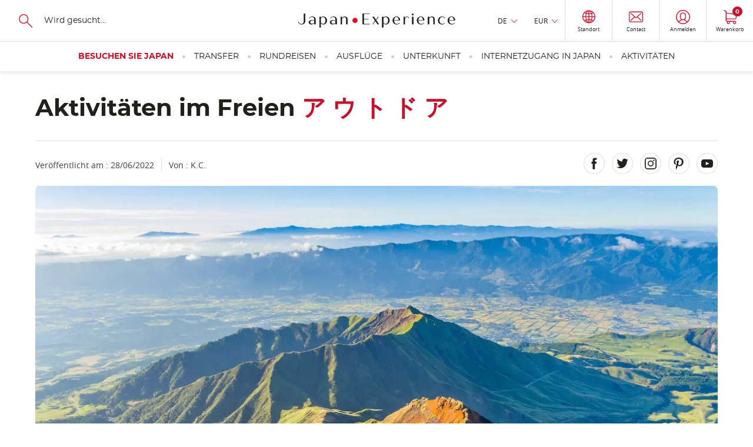

--- FILE ---
content_type: text/html; charset=UTF-8
request_url: https://www.japan-experience.com/de/alles-uber-japan/aktivitaten-im-freien
body_size: 22604
content:
<!DOCTYPE html><html lang="de" dir="ltr" prefix="og: https://ogp.me/ns#"><head><meta charset="utf-8" /><meta name="description" content="Wandern in Japan ist eine echte Offenbarung. Zwischen Bergen, Seen und Vulkanen zeigt das Land seinen wilden Charme, der sich bei Weitem nicht auf die Städte beschränkt." /><link rel="canonical" href="https://www.japan-experience.com/de/alles-uber-japan/aktivitaten-im-freien" /><meta name="robots" content="max-image-preview:large" /><link rel="alternate" hreflang="x-default" href="https://www.japan-experience.com/fr/decouvrir/activites-en-plein-air" /><link rel="alternate" hreflang="en" href="https://www.japan-experience.com/all-about-japan/outdoor-activities" /><link rel="alternate" hreflang="fr" href="https://www.japan-experience.com/fr/decouvrir/activites-en-plein-air" /><link rel="alternate" hreflang="de" href="https://www.japan-experience.com/de/alles-uber-japan/aktivitaten-im-freien" /><link rel="alternate" hreflang="it" href="https://www.japan-experience.com/it/tutto-sul-giappone/attivita-all-aperto" /><link rel="alternate" hreflang="es" href="https://www.japan-experience.com/es/todo-sobre-japon/actividades-al-aire-libre" /><meta name="MobileOptimized" content="width" /><meta name="HandheldFriendly" content="true" /><meta name="viewport" content="width=device-width, initial-scale=1.0" /><script type="application/ld+json">{"@context": "https://schema.org","@graph": [{"@type": "Organization","@id": "JapanExperience","url": "https://www.japan-experience.com","description": "Japan Experience, an unique experience","name": "Japan Experience","telephone": "+44 (0)20 3514 6932","image": {"@type": "ImageObject","representativeOfPage": "False","url": "https://www.japan-experience.com/sites/default/files/styles/scale_crop_780x364/public/images/2022-11/JAPANEXPERIENCE-01.jpg","width": "780","height": "364"},"address": {"@type": "PostalAddress","streetAddress": "30 rue Sainte Anne","addressLocality": "Paris","addressRegion": "Ile de France","postalCode": "75001","addressCountry": "FRANCE"},"geo": {"@type": "GeoCoordinates","latitude": "48.86640992259865","longitude": "2.335626742469547"},"brand": {"@type": "Brand","@id": "Japan Experience","name": "Japan Experience","description": ["Japan Experience","far more than a trip"],"url": "https://www.japan-experience.com"}},{"@id": "Aktivitäten im Freien","description": "Aktivitäten im Freien","breadcrumb": {"@type": "BreadcrumbList","itemListElement": [{"@type": "ListItem","position": 1,"name": "Startseite","item": "https://www.japan-experience.com/de"},{"@type": "ListItem","position": 2,"name": "Aktivitäten im Freien","item": "https://www.japan-experience.com/de/alles-uber-japan/aktivitaten-im-freien"}]},"author": {"@type": "Organization","@id": "JapanExperience","name": "Japan Experience","url": "https://www.japan-experience.com"},"publisher": {"@type": "Organization","@id": "JapanExperience","name": "Japan Experience","url": "https://www.japan-experience.com"},"inLanguage": "de/"},{"@type": "WebSite","@id": "www.japan-experience.com","name": "www.japan-experience.com","url": "https://www.japan-experience.com/dede/","potentialAction": {"@type": "SearchAction","target": {"@type": "EntryPoint","urlTemplate": "https://www.japan-experience.com/de/search-page?q={search_term_string}","actionPlatform": ["http://schema.org/DesktopWebPlatform","http://schema.org/MobileWebPlatform","http://schema.org/IOSPlatform"],"inLanguage": "de/"},"query": "https://www.japan-experience.com/de/search-page?q={search_term_string}","query-input": "required name=search_term_string"},"publisher": {"@type": "Organization","@id": "JapanExperience","name": "Japan Experience","url": "https://www.japan-experience.com"},"inLanguage": "de/"}]
}</script><link rel="icon" href="/themes/custom/japan_common/favicon_rouge.ico" type="image/vnd.microsoft.icon" /><title>Aktivitäten im Freien in Japan | Japan Experience</title><link rel="stylesheet" media="all" href="/sites/default/files/css/css_lT8-uvX6aeuForTp1_XC-3zfyQzvx99AoUb-DfNbi08.css?delta=0&amp;language=de&amp;theme=japan_common&amp;include=eJx1jUEOwyAMBD9E4ychJ7EKCIzlNa3y-0bqoaeeRprDTGNjzcccYyp98UBcXZCMnZ_OVkCnL-O-_cy21NbeK4qcCcJ-lMxWM6-Yd8W6hNAfn3AhZNDOkPTq7b5riAbhXU284QMmMDse" onload="this.media=&#039;all&#039;" /><link rel="stylesheet" media="all" href="/themes/custom/japan_common/build/css/styles.css?t8w8ez" as="style" /><link rel="stylesheet" media="all" href="/sites/default/files/css/css_gyfL2st2iMSY40-8ArHj5etOcTBj3XdVZnlrWreY4OI.css?delta=2&amp;language=de&amp;theme=japan_common&amp;include=eJx1jUEOwyAMBD9E4ychJ7EKCIzlNa3y-0bqoaeeRprDTGNjzcccYyp98UBcXZCMnZ_OVkCnL-O-_cy21NbeK4qcCcJ-lMxWM6-Yd8W6hNAfn3AhZNDOkPTq7b5riAbhXU284QMmMDse" /><script type="application/json" data-drupal-selector="drupal-settings-json">{"path":{"baseUrl":"\/","pathPrefix":"de\/","currentPath":"node\/933","currentPathIsAdmin":false,"isFront":false,"currentLanguage":"de"},"pluralDelimiter":"\u0003","suppressDeprecationErrors":true,"gtag":{"tagId":"","consentMode":true,"otherIds":[],"events":[],"additionalConfigInfo":[]},"ajaxPageState":{"libraries":"[base64]","theme":"japan_common","theme_token":null},"ajaxTrustedUrl":{"https:\/\/japan-experience.us10.list-manage.com\/subscribe\/post?u=c841162e164abb455e3dbf4a9\u0026id=d3b14837b3":true,"form_action_p_pvdeGsVG5zNF_XLGPTvYSKCf43t8qZYSwcfZl2uzM":true},"gtm":{"tagId":null,"settings":{"data_layer":"dataLayer","include_classes":false,"allowlist_classes":"google\nnonGooglePixels\nnonGoogleScripts\nnonGoogleIframes","blocklist_classes":"customScripts\ncustomPixels","include_environment":false,"environment_id":"","environment_token":""},"tagIds":["GTM-WFVTTVK"]},"dataLayer":{"defaultLang":"en","languages":{"en":{"id":"en","name":"Englisch","direction":"ltr","weight":-9},"fr":{"id":"fr","name":"Franz\u00f6sisch","direction":"ltr","weight":-8},"de":{"id":"de","name":"Deutsch","direction":"ltr","weight":-7},"it":{"id":"it","name":"Italian","direction":"ltr","weight":-6},"es":{"id":"es","name":"Spanisch","direction":"ltr","weight":-5}}},"vljCart":{"cartCountUrl":"\/de\/cart\/ajax\/count"},"vlj_commons":{"theme_path":"themes\/custom\/japan_common"},"search_api_autocomplete":{"autocomplete_with_solr":{"auto_submit":true}},"je_amplitude":{"brand":"je","currency":"eur","pageview":{"event":"page_view","page_environment":"production","page_language":"de","page_location":"https:\/\/www.japan-experience.com\/de\/alles-uber-japan\/aktivitaten-im-freien","user_login_status":"unlogged","page_title":"aktivitaten im freien","page_template":"guide page","content_id":"933","page_category":"all about japan"}},"amplitude_deviceId":"c2f68c66-244e-4065-b3d7-47ee9382d05d","experiment_key":"e456f310e979385762c013d6d9657012","amplitude_userId":null,"popin_market_url":"https:\/\/www.japan-experience.com\/de\/market-popin-block","csp":{"nonce":"PNWQMc_nB23hQ6_Ge5PeSw"},"user":{"uid":0,"permissionsHash":"aa45b1fef1a2e7ee4920f8011293bfe86c3bf63bc3d8fb459923253be45a9a0b"}}</script><script src="/sites/default/files/minifyjs/core/misc/drupalSettingsLoader.min.js?v=11.3.1" data-cookieconsent="ignore"></script><script src="/sites/default/files/minifyjs/modules/contrib/google_tag/js/gtag.min.js?t8w8ez"></script><script src="/sites/default/files/minifyjs/modules/contrib/google_tag/js/gtm.min.js?t8w8ez"></script><script
async
id="Cookiebot"
src="https://consent.cookiebot.com/uc.js"
data-culture="de"
data-cbid="35b3dc8b-7331-4121-9f1e-a3154d39e5d0"
type="text/javascript"
>
</script><script>
const AmplitudeCookie = {
name: 'amplitude_device_id',
expiryDays: 365,
set: function(value) {
const d = new Date();
d.setTime(d.getTime() + (this.expiryDays * 24 * 60 * 60 * 1000));
const expires = "expires=" + d.toUTCString();
document.cookie = this.name + "=" + value + ";" + expires + ";path=/;SameSite=Lax";
},
get: function() {
const name = this.name + "=";
const ca = document.cookie.split(';');
for(let i = 0; i < ca.length; i++) {
let c = ca[i];
while (c.charAt(0) === ' ') {
c = c.substring(1);
}
if (c.indexOf(name) === 0) {
return c.substring(name.length, c.length);
}
}
return null;
},
getOrCreate: function() {
let deviceId = this.get();
if (!deviceId) {
deviceId = 'xxxxxxxx-xxxx-4xxx-yxxx-xxxxxxxxxxxx'.replace(/[xy]/g, function(c) {
const r = Math.random() * 16 | 0;
const v = c === 'x' ? r : (r & 0x3 | 0x8);
return v.toString(16);
});
this.set(deviceId);
}
return deviceId;
}
};
window.AmplitudeCookieDeviceId = AmplitudeCookie.getOrCreate();
</script><script>
window.addEventListener('load',() => {
var marketingConsent = (window.Cookiebot.hasResponse === false && !window.Cookiebot.consentId)
? true
: window.Cookiebot.consent.marketing;
window.addEventListener('CookiebotOnAccept', function (e) {
if (window.Cookiebot.consent.marketing !== marketingConsent && window.Cookiebot.consent.marketing === true) {
window.location.reload();
} else {
marketingConsent = window.Cookiebot.consent.marketing;
}
});
window.addEventListener('CookiebotOnDecline', function (e) {
marketingConsent = window.Cookiebot.consent.marketing;
});
});
</script><script
async
type="text/javascript"
src="https://cdn.eu.amplitude.com/script/e456f310e979385762c013d6d9657012.experiment.js">
</script><script>
(function(h,o,u,n,d) {
h=h[d]=h[d]||{q:[],onReady:function(c){h.q.push(c)}}
d=o.createElement(u);d.async=1;d.src=n
n=o.getElementsByTagName(u)[0];n.parentNode.insertBefore(d,n)
})(window,document,'script','https://www.datadoghq-browser-agent.com/eu1/v6/datadog-rum.js','DD_RUM')
window.DD_RUM.onReady(function() {
window.DD_RUM.init({
clientToken: 'pub0b77407528e7d1ab2e0d78232971e756',
applicationId: 'f0b35860-3a55-47da-90dc-defd979ec2d3',
site: 'datadoghq.eu',
service: 'drupal',
env: 'prod',
version: '2.0.34',
sessionSampleRate: 10,
sessionReplaySampleRate: 0,
trackResources: true,
trackLongTasks: true,
trackUserInteractions: true,
enablePrivacyForActionName: true,
trackBfcacheViews: true,
defaultPrivacyLevel: 'mask-user-input',
});
})
</script></head><body class="japan-experience path-node page-node-type-theme"><a href="#main-content" class="vlj-skipLink visually-hidden focusable skip-link"> Größe</a><noscript><iframe src="https://tagging.japan-experience.com/ns.html?id=GTM-WFVTTVK"
height="0" width="0" style="display:none;visibility:hidden"></iframe></noscript><div class="dialog-off-canvas-main-canvas" data-off-canvas-main-canvas><div class="u-mask"> <img width="1" height="1" src="/themes/custom/japan_common/build/svg/common.svg" alt="common svg" title="common svg"/></div><div class="layout-container __stickyPadding"><div class="vlj-stickyHeader" style="opacity:0;"> <header role="banner" class="vlj-header"><div class="vlj-header-search"> <button class="vlj-header-burgerCta"> <span class="vlj-header-burgerCta-default">Menu</span> <span class="vlj-header-burgerCta-close u-d-none">Schließen</span> </button><div class="js-reflow-search vlj-header-search-reflow"><div class="js-domFlow-source vlj-header-search-source" data-flow="js-flow-search" data-reflow="js-reflow-search"><form class="search-header-form vlj-header-search-form" data-drupal-selector="search-header-form" action="/de/alles-uber-japan/aktivitaten-im-freien" method="post" id="search-header-form" accept-charset="UTF-8"> <svg width="24" height="24" focusable="false" aria-hidden="true" class="vlj-header-ico"> <use href="/themes/custom/japan_common/build/svg/common.svg#search-icon"/> </svg><div class="js-form-item form-item js-form-type-search-api-autocomplete form-item-search js-form-item-search form-no-label"> <input class="vlj-header-search-form-input form-autocomplete form-text" id="header_search" data-drupal-selector="edit-search" data-search-api-autocomplete-search="autocomplete_with_solr" data-autocomplete-path="/de/search_api_autocomplete/autocomplete_with_solr" type="text" name="search" value="" size="60" maxlength="128" placeholder="Wird gesucht…" /></div> <input autocomplete="off" data-drupal-selector="form-hb75ysi7vv9vfpbdenxst3jq5vwomzgf-pbsosll18" type="hidden" name="form_build_id" value="form-hB75ySI7VV9VfpBdenXSt3jq5vwOMZgF--pbsOsll18" /> <input data-drupal-selector="edit-search-header-form" type="hidden" name="form_id" value="search_header_form" /><div data-drupal-selector="edit-actions" class="form-actions js-form-wrapper form-wrapper" id="edit-actions"><div class="u-align-center u-mg-t-m"> <input class="u-mask button js-form-submit form-submit vlj-cta" tabindex="-1" data-drupal-selector="edit-submit" type="submit" id="edit-submit" name="op" value="Suche" /></div></div></form></div></div></div> <a href="/de" class="vlj-header-logo"> <svg width="532" height="53" focusable="false" aria-hidden="true" class="vlj-header-logo-ico"><title>Japan Experience</title> <use href="/themes/custom/japan_common/build/svg/common.svg#japan-experience"/> </svg> </a><div class="vlj-header-infos"><div class="js-reflow-infos vlj-header-infos-reflow"><div class="js-domFlow-source vlj-header-infos-source" data-flow="js-flow-infos" data-reflow="js-reflow-infos"><div class="vlj-header-expand js-expand __hover"> <button class="vlj-header-expand-cta js-expand-cta" role="heading" aria-controls="panel-language">DE</button><div class="vlj-header-expand-panel js-expand-panel" role="navigation" id="panel-language" aria-hidden="true"><ul class="links"><li data-drupal-language="en" data-drupal-link-system-path="node/933"><span id="lang-en" class="language-link" data-olwr="dWdnY2Y6Ly9qamoud25jbmEtcmtjcmV2cmFwci5wYnovbnl5LW5vYmhnLXduY25hL2JoZ3FiYmUtbnBndml2Z3ZyZg==">English</span></li><li data-drupal-language="fr" data-drupal-link-system-path="node/933"><span id="lang-fr" class="language-link" data-olwr="dWdnY2Y6Ly9qamoud25jbmEtcmtjcmV2cmFwci5wYnovc2UvcXJwYmhpZXZlL25wZ3ZpdmdyZi1yYS1jeXJ2YS1udmU=">Français</span></li><li data-drupal-language="it" data-drupal-link-system-path="node/933"><span id="lang-it" class="language-link" data-olwr="dWdnY2Y6Ly9qamoud25jbmEtcmtjcmV2cmFwci5wYnovdmcvZ2hnZ2ItZmh5LXR2bmNjYmFyL25nZ3ZpdmduLW55eS1uY3JlZ2I=">Italian</span></li><li data-drupal-language="es" data-drupal-link-system-path="node/933"><span id="lang-es" class="language-link" data-olwr="dWdnY2Y6Ly9qamoud25jbmEtcmtjcmV2cmFwci5wYnovcmYvZ2JxYi1mYm9lci13bmNiYS9ucGd2aXZxbnFyZi1ueS1udmVyLXl2b2Vy">Español</span></li></ul></div></div><div id="block-currencyswitcher"><div class="vlj-header-expand js-expand __hover" data-currency-switcher> <button class="vlj-header-expand-cta js-expand-cta" role="heading" aria-controls="panel-currency" data-currency-display>EUR</button><div class="vlj-header-expand-panel js-expand-panel" role="navigation" id="panel-currency" aria-hidden="true"><ul class="links"><li><span id="currency-EUR" data-olwr="dWdnY2Y6Ly9qamoud25jbmEtcmtjcmV2cmFwci5wYnovcXIvbnl5cmYtaG9yZS13bmNuYS9ueGd2aXZnbmdyYS12ei1zZXJ2cmE/cGhlZXJhcGw9UkhF">EUR</span></li><li><span id="currency-USD" data-olwr="dWdnY2Y6Ly9qamoud25jbmEtcmtjcmV2cmFwci5wYnovcXIvbnl5cmYtaG9yZS13bmNuYS9ueGd2aXZnbmdyYS12ei1zZXJ2cmE/cGhlZXJhcGw9SEZR">USD</span></li><li><span id="currency-GBP" data-olwr="dWdnY2Y6Ly9qamoud25jbmEtcmtjcmV2cmFwci5wYnovcXIvbnl5cmYtaG9yZS13bmNuYS9ueGd2aXZnbmdyYS12ei1zZXJ2cmE/cGhlZXJhcGw9VE9D">GBP</span></li><li><span id="currency-AUD" data-olwr="dWdnY2Y6Ly9qamoud25jbmEtcmtjcmV2cmFwci5wYnovcXIvbnl5cmYtaG9yZS13bmNuYS9ueGd2aXZnbmdyYS12ei1zZXJ2cmE/cGhlZXJhcGw9TkhR">AUD</span></li><li><span id="currency-JPY" data-olwr="dWdnY2Y6Ly9qamoud25jbmEtcmtjcmV2cmFwci5wYnovcXIvbnl5cmYtaG9yZS13bmNuYS9ueGd2aXZnbmdyYS12ei1zZXJ2cmE/cGhlZXJhcGw9V0NM">JPY</span></li><li><span id="currency-CHF" data-olwr="dWdnY2Y6Ly9qamoud25jbmEtcmtjcmV2cmFwci5wYnovcXIvbnl5cmYtaG9yZS13bmNuYS9ueGd2aXZnbmdyYS12ei1zZXJ2cmE/cGhlZXJhcGw9UFVT">CHF</span></li><li><span id="currency-CAD" data-olwr="dWdnY2Y6Ly9qamoud25jbmEtcmtjcmV2cmFwci5wYnovcXIvbnl5cmYtaG9yZS13bmNuYS9ueGd2aXZnbmdyYS12ei1zZXJ2cmE/cGhlZXJhcGw9UE5R">CAD</span></li><li><span id="currency-NOK" data-olwr="dWdnY2Y6Ly9qamoud25jbmEtcmtjcmV2cmFwci5wYnovcXIvbnl5cmYtaG9yZS13bmNuYS9ueGd2aXZnbmdyYS12ei1zZXJ2cmE/cGhlZXJhcGw9QUJY">NOK</span></li><li><span id="currency-SEK" data-olwr="dWdnY2Y6Ly9qamoud25jbmEtcmtjcmV2cmFwci5wYnovcXIvbnl5cmYtaG9yZS13bmNuYS9ueGd2aXZnbmdyYS12ei1zZXJ2cmE/cGhlZXJhcGw9RlJY">SEK</span></li><li><span id="currency-DKK" data-olwr="dWdnY2Y6Ly9qamoud25jbmEtcmtjcmV2cmFwci5wYnovcXIvbnl5cmYtaG9yZS13bmNuYS9ueGd2aXZnbmdyYS12ei1zZXJ2cmE/cGhlZXJhcGw9UVhY">DKK</span></li><li><span id="currency-PLN" data-olwr="dWdnY2Y6Ly9qamoud25jbmEtcmtjcmV2cmFwci5wYnovcXIvbnl5cmYtaG9yZS13bmNuYS9ueGd2aXZnbmdyYS12ei1zZXJ2cmE/cGhlZXJhcGw9Q1lB">PLN</span></li></ul></div></div></div> <button id="vlj-market-popin-button" class="vlj-header-cta __borderLeft"> <svg width="22" height="24" class="vlj-header-ico"> <use href="/themes/custom/japan_common/build/svg/common.svg#world"/> </svg> <span class="vlj-header-cta-text">Standort</span> </button><div id="vlj-market-popin-container"></div> <nav> <a href="https://help.japan-experience.com/hc/de" data-title="contact" class="vlj-header-cta __borderLeft je-amplitude-header-link"> <svg width="24" height="19" focusable="false" aria-hidden="true" class="vlj-header-ico"> <use href="/themes/custom/japan_common/build/svg/common.svg#mail"/> </svg> <span class="vlj-header-cta-text">Contact</span> </a></nav><div id="block-useractionblock"><div data-user-action-block data-directory="themes/custom/japan_common" data-loading style="opacity: 0.5; height: 100%"> <span class="vlj-header-cta __borderLeft"> <svg width="24" height="19" focusable="false" aria-hidden="true" class="vlj-header-ico"> <use href="/themes/custom/japan_common/build/svg/common.svg#user"/> </svg> </span></div></div></div></div><div id="block-cartheaderblock"> <a href="https://www.japan-experience.com/de/cart" data-title="cart" class="vlj-header-cta __borderLeftLargeScreen je-amplitude-header-link"> <svg width="22" height="24" focusable="false" aria-hidden="true" class="vlj-header-ico"> <use href="/themes/custom/japan_common/build/svg/common.svg#cart"/> </svg> <span class="vlj-header-cta-text">Warenkorb</span> <span class="vlj-header-cta-notif"><span data-cart-count="0">0</span></span></a></div></div> </header> <nav><div class="vlj-mainNav"><div class="js-flow-search vlj-header-search-flow"></div> <nav class="vlj-mainNav-list vlj-accordion __overflow-y " data-multiselectable="false"><p role="heading" class="vlj-mainNav-category __highlight"> <button class="vlj-accordion-cta vlj-mainNav-category-cta" id="tab-header-76" aria-controls="panel-header-76">Besuchen Sie Japan </button></p><div class="vlj-mainNav-subLevel vlj-accordion-panel" data-level0="visiting japan" id="panel-header-76" aria-labelledby="tab-header-76" aria-hidden="true"> <button class="vlj-mainNav-returnCta">Besuchen Sie Japan</button><ul class="__onLeftSide vlj-mainNav-subLevel-listCat"><li class="level1-list" data-level1="all about japan" data-url="https://www.japan-experience.com/all-about-japan"><div class="vlj-mainNav-subLevel-ico"> <img loading="lazy" aria-hidden="true" src="/sites/default/files/svg/2023-09/je_icons_menu-17_0.svg"></div> <a href="/de/alles-uber-japan" class="vlj-mainNav-subLevel-title menu-level-1">Alles über Japan</a><ul><li data-level2="explore the cities of japan" data-url="https://www.japan-experience.com/all-about-japan/cities"> <a href="/de/alles-uber-japan/stadte" class="vlj-mainNav-subLevel-link menu-level-2">Entdecken Sie alle wichtigen Städte</a></li><li data-level2="discovering japan: our topic by topic guide to japan" data-url="https://www.japan-experience.com/all-about-japan/interests"> <a href="/de/alles-uber-japan/themen" class="vlj-mainNav-subLevel-link menu-level-2">Japan entdecken: Unser Guide nach Themen</a></li></ul></li><li class="level1-list" data-level1="plan your trip" data-url="https://www.japan-experience.com/plan-your-trip"><div class="vlj-mainNav-subLevel-ico"> <img loading="lazy" aria-hidden="true" src="/sites/default/files/svg/2023-09/je_icons_menu-18_0.svg"></div> <a href="/de/japanreise-planen" class="vlj-mainNav-subLevel-title menu-level-1">Planen Sie Ihre Japanreise</a><ul><li data-level2="before you travel" data-url="https://www.japan-experience.com/plan-your-trip/to-know/before-you-travel"> <a href="/de/japanreise-planen/japanwissen/vor-der-abreise" class="vlj-mainNav-subLevel-link menu-level-2">Vor der Abreise</a></li><li data-level2="travelling in japan: guide and advice" data-url="https://www.japan-experience.com/plan-your-trip/to-know/traveling-japan"> <a href="/de/japanreise-planen/japanwissen/reisen-in-japan" class="vlj-mainNav-subLevel-link menu-level-2">Reisen in Japan</a></li><li data-level2="to know about japan" data-url="https://www.japan-experience.com/plan-your-trip/to-know"> <a href="/de/japanreise-planen/japanwissen" class="vlj-mainNav-subLevel-link menu-level-2">Was man über Japan wissen sollte</a></li></ul></li></ul></div><p role="heading" class="vlj-mainNav-category"> <button class="vlj-accordion-cta vlj-mainNav-category-cta" id="tab-header-71" aria-controls="panel-header-71">Transfer </button></p><div class="vlj-mainNav-subLevel vlj-accordion-panel" data-level0="transportation" id="panel-header-71" aria-labelledby="tab-header-71" aria-hidden="true"> <button class="vlj-mainNav-returnCta">Transfer</button><ul class="vlj-mainNav-subLevel-listCat"><li class="level1-list" data-level1="japan rail pass" data-url="https://www.japan-experience.com/de/transfer/japan-rail-pass"><div class="vlj-mainNav-subLevel-ico"> <img loading="lazy" aria-hidden="true" src="/sites/default/files/svg/2023-09/je_icons_menu-19.svg"></div> <a href="https://www.japan-experience.com/de/transfer/japan-rail-pass" class="vlj-mainNav-subLevel-title menu-level-1">Japan Rail Pass</a><ul><li data-level2="japan rail pass" data-url="https://www.japan-experience.com/transportation/japan-rail-pass"> <a href="/de/transfer/japan-rail-pass" class="vlj-mainNav-subLevel-link menu-level-2 vlj-product-link" id="product-link-id-88">Japan Rail Pass</a></li><li data-level2="jrp care" data-url="https://www.japan-experience.com/transportation/japan-rail-pass/jrp-care"> <a href="/de/transfer/japan-rail-pass/jrp-care" class="vlj-mainNav-subLevel-link menu-level-2">JRP Care</a></li></ul></li><li class="level1-list" data-level1="train tickets in japan" data-url="https://www.japan-experience.com/transportation/train-tickets"><div class="vlj-mainNav-subLevel-ico"> <img loading="lazy" aria-hidden="true" src="/sites/default/files/svg/2024-01/jrp_traintickets-05.svg"></div> <a href="/de/transfer/zugfahrkarten-japan" class="vlj-mainNav-subLevel-title menu-level-1">Bahntickets in Japan</a><ul><li data-level2="tokyo to kyoto" data-url="https://www.japan-experience.com/transportation/train-tickets/train-ticket-tokyo-kyoto"> <a href="/de/transfer/zugfahrkarten-japan/tokio-kyoto" class="vlj-mainNav-subLevel-link menu-level-2 vlj-product-link" id="product-link-id-1163">Von Tokio nach Kyoto</a></li><li data-level2="tokyo to osaka" data-url="https://www.japan-experience.com/transportation/train-tickets/train-ticket-tokyo-osaka"> <a href="/de/transfer/zugfahrkarten-japan/tokio-osaka" class="vlj-mainNav-subLevel-link menu-level-2 vlj-product-link" id="product-link-id-1180">Von Tokio nach Osaka</a></li><li data-level2="tokyo to hiroshima" data-url="https://www.japan-experience.com/transportation/train-tickets/train-ticket-tokyo-hiroshima"> <a href="/de/transfer/zugfahrkarten-japan/tokio-hiroshima" class="vlj-mainNav-subLevel-link menu-level-2 vlj-product-link" id="product-link-id-1184">Von Tokio nach Hiroshima</a></li><li data-level2="tokyo to kanazawa" data-url="https://www.japan-experience.com/transportation/train-tickets/train-tickets-from-tokyo-to-kanazawa"> <a href="/de/transfer/zugfahrkarten-japan/tokio-kanazawa" class="vlj-mainNav-subLevel-link menu-level-2 vlj-product-link" id="product-link-id-1167">Von Tokio nach Kanazawa</a></li><li data-level2="kyoto to hiroshima" data-url="https://www.japan-experience.com/transportation/train-tickets/train-ticket-kyoto-hiroshima"> <a href="/de/transfer/zugfahrkarten-japan/kyoto-hiroshima" class="vlj-mainNav-subLevel-link menu-level-2 vlj-product-link" id="product-link-id-1181">Von Kyoto nach Hiroshima</a></li><li data-level2="kyoto to kanazawa" data-url="https://www.japan-experience.com/transportation/train-tickets/train-ticket-kyoto-kanazawa"> <a href="/de/transfer/zugfahrkarten-japan/kyoto-kanazawa" class="vlj-mainNav-subLevel-link menu-level-2 vlj-product-link" id="product-link-id-1228">Von Kyoto nach Kanazawa</a></li><li data-level2="premium train mizukaze" data-url="https://www.japan-experience.com/transportation/twilight-express-mizukaze-japans-luxury-sleeper-train"> <a href="https://www.japan-experience.com/transportation/twilight-express-mizukaze-japans-luxury-sleeper-train" class="vlj-mainNav-subLevel-link menu-level-2">Premiumzug MIZUKAZE</a></li><li data-level2="all our train routes" data-url="https://www.japan-experience.com/transportation/train-tickets"> <a href="/de/transfer/zugfahrkarten-japan" class="vlj-mainNav-subLevel-link menu-level-2">Alle unsere Zugrouten</a></li></ul></li><li class="level1-list" data-level1="regional rail passes" data-url="https://www.japan-experience.com/transportation/regional-passes"><div class="vlj-mainNav-subLevel-ico"> <img loading="lazy" aria-hidden="true" src="/sites/default/files/svg/2023-09/je_icons_menu-17_0.svg"></div> <a href="/de/transfer/regional-passe" class="vlj-mainNav-subLevel-title menu-level-1">Regionalbahn-Pässe</a><ul><li data-level2="north japan | hokkaido" data-url="https://www.japan-experience.com/transportation/regional-passes/hokkaido"> <a href="/de/transfer/regional-passe/hokkaido" class="vlj-mainNav-subLevel-link menu-level-2">Nord Japan | Hokkaido</a></li><li data-level2="east japan | tohoku" data-url="https://www.japan-experience.com/transportation/regional-passes/tohoku"> <a href="/de/transfer/regional-passe/tohoku" class="vlj-mainNav-subLevel-link menu-level-2">Ost Japan | Tohoku, Tokio</a></li><li data-level2="mount fuji &amp; around tokyo" data-url="https://www.japan-experience.com/transportation/regional-passes/tokyo-mount-fuji"> <a href="/de/transfer/regional-passe/tokio-berg-fuji" class="vlj-mainNav-subLevel-link menu-level-2">Berg Fuji und Umgebung von Tokio</a></li><li data-level2="central japan | japanese alps" data-url="https://www.japan-experience.com/transportation/regional-passes/japanese-alps"> <a href="/de/transfer/regional-passe/japanische-alpen" class="vlj-mainNav-subLevel-link menu-level-2">Zentraljapan | Japanische Alpen</a></li><li data-level2="kansai | kyoto, osaka, nara" data-url="https://www.japan-experience.com/transportation/regional-passes/kansai-west-japan"> <a href="/de/transfer/regional-passe/kansai-west-japan" class="vlj-mainNav-subLevel-link menu-level-2">Kansai | Kyoto, Osaka, Nara</a></li><li data-level2="west japan | hiroshima" data-url="https://www.japan-experience.com/transportation/regional-passes/kansai-west-japan"> <a href="/de/transfer/regional-passe/kansai-west-japan" class="vlj-mainNav-subLevel-link menu-level-2">West Japan | Hiroshima</a></li><li data-level2="shikoku | ehime, kochi" data-url="https://www.japan-experience.com/transportation/regional-passes/shikoku"> <a href="/de/transfer/regional-passe/shikoku" class="vlj-mainNav-subLevel-link menu-level-2">Shikoku | Ehime, Kochi</a></li><li data-level2="kyushu | fukuoka, beppu" data-url="https://www.japan-experience.com/transportation/regional-passes/kyushu"> <a href="/de/transfer/regional-passe/kyushu" class="vlj-mainNav-subLevel-link menu-level-2">Kyushu | Fukuoka, Beppu</a></li></ul></li><li class="level1-list" data-level1="transfers &amp; public transport" data-url="https://www.japan-experience.com/transportation/prepaid-cards"><div class="vlj-mainNav-subLevel-ico"> <img loading="lazy" aria-hidden="true" src="/sites/default/files/svg/2023-09/je_icons_menu-22.svg"></div> <a href="/de/transfer/prepaid-karte" class="vlj-mainNav-subLevel-title menu-level-1">Transfers &amp; öffentlicher Verkehr</a><ul><li data-level2="tokyo airport transfers" data-url="https://www.japan-experience.com/transportation/airport-transfers/tokyo"> <a href="/de/transfer/flughafentransfer/tokyo" class="vlj-mainNav-subLevel-link menu-level-2">Tokio Flughafentransfer</a></li><li data-level2="kyoto airport transfers" data-url="https://www.japan-experience.com/transportation/airport-transfers/kyoto"> <a href="/de/transfer/flughafentransfer/kyoto" class="vlj-mainNav-subLevel-link menu-level-2">Kyoto Flughafentransfer</a></li><li data-level2="osaka airport transfers" data-url="https://www.japan-experience.com/transportation/airport-transfers/osaka"> <a href="/de/transfer/flughafentransfer/osaka" class="vlj-mainNav-subLevel-link menu-level-2">Osaka Flughafentransfer</a></li><li data-level2="tokyo subway pass" data-url="https://www.japan-experience.com/de/transfer/prepaid-karte/tokio-u-bahn-pass"> <a href="https://www.japan-experience.com/de/transfer/prepaid-karte/tokio-u-bahn-pass" class="vlj-mainNav-subLevel-link menu-level-2">Tokio U-Bahn Pass</a></li><li data-level2="kyoto bus &amp; subway pass" data-url="https://www.japan-experience.com/transportation/prepaid-cards/kyoto-bus-subway-1-day-pass"> <a href="/de/transfer/prepaid-karte/kyoto-bus-subway-1-day-pass" class="vlj-mainNav-subLevel-link menu-level-2 vlj-product-link" id="product-link-id-893">Kyoto U-Bahn &amp; Bus Pass</a></li><li data-level2="osaka bus &amp; subway pass" data-url="https://www.japan-experience.com/de/transfer/prepaid-karte/osaka-u-bahn-und-bus-pass"> <a href="https://www.japan-experience.com/de/transfer/prepaid-karte/osaka-u-bahn-und-bus-pass" class="vlj-mainNav-subLevel-link menu-level-2">Osaka U-Bahn &amp; Bus Pass</a></li><li data-level2="hiroshima 1-day pass" data-url="https://www.japan-experience.com/transportation/prepaid-cards/hiroshima-tram-ferry-1-day-pass"> <a href="/de/transfer/prepaid-karte/hiroshima-strassenbahn-faehre-1-tages-pass" class="vlj-mainNav-subLevel-link menu-level-2 vlj-product-link" id="product-link-id-1312">Hiroshima Tram &amp; Fähre Pass</a></li></ul></li><li class="level1-list" data-level1="driving in japan" data-url="https://www.japan-experience.com/plan-your-trip/thematic-guides/driving-in-japan"><div class="vlj-mainNav-subLevel-ico"> <img loading="lazy" aria-hidden="true" src="/sites/default/files/svg/2023-09/je_icons_menu-23.svg"></div> <a href="/de/japnreise-planen/themen/fahren-in-japan" class="vlj-mainNav-subLevel-title menu-level-1">Autofahren in Japan</a><ul><li data-level2="driving license translation" data-url="https://www.japan-experience.com/transportation/driving-licence-translation"> <a href="/de/transfer/ubersetzung-ihres-fuhrerscheins" class="vlj-mainNav-subLevel-link menu-level-2 vlj-product-link" id="product-link-id-489">Führerscheinübersetzung</a></li></ul></li></ul></div><p role="heading" class="vlj-mainNav-category"> <button class="vlj-accordion-cta vlj-mainNav-category-cta" id="tab-header-152" aria-controls="panel-header-152">Rundreisen </button></p><div class="vlj-mainNav-subLevel vlj-accordion-panel" data-level0="tours" id="panel-header-152" aria-labelledby="tab-header-152" aria-hidden="true"> <button class="vlj-mainNav-returnCta">Rundreisen</button><ul class="vlj-mainNav-subLevel-listCat"><li class="level1-list" data-level1="self-guided tours" data-url="https://www.japan-experience.com/tours/self-guided"><div class="vlj-mainNav-subLevel-ico"> <img loading="lazy" aria-hidden="true" src="/sites/default/files/svg/2023-09/je_icons_menu-18_0.svg"></div> <a href="/de/rundreisen/individualreisen" class="vlj-mainNav-subLevel-title menu-level-1">Individualreisen</a><ul><li data-level2="tokyo, mount fuji &amp; kyoto" data-url="https://www.japan-experience.com/tours/self-guided/tokyo-mount-fuji-kyoto"> <a href="/de/rundreisen/individualreisen/tokyo-mount-fuji-kyoto" class="vlj-mainNav-subLevel-link menu-level-2 vlj-product-link" id="product-link-id-688">Tokio, Fuji und Kyoto</a></li><li data-level2="highlights of japan" data-url="https://www.japan-experience.com/tours/self-guided/highlights-of-japan"> <a href="/de/rundreisen/individualreisen/die-highlights-japans" class="vlj-mainNav-subLevel-link menu-level-2 vlj-product-link" id="product-link-id-695">Die Highlights Japans</a></li><li data-level2="japan family tour" data-url="https://www.japan-experience.com/tours/self-guided/japan-family-tour"> <a href="/de/tours/self-guided/japan-family-tour" class="vlj-mainNav-subLevel-link menu-level-2 vlj-product-link" id="product-link-id-855">Japan für die ganze Familie</a></li><li data-level2="between manga and tradition" data-url="https://www.japan-experience.com/tours/self-guided/between-manga-and-tradition"> <a href="/de/rundreisen/individualreisen/manga-und-traditionen" class="vlj-mainNav-subLevel-link menu-level-2 vlj-product-link" id="product-link-id-864">Manga und Traditionen</a></li><li data-level2="tokyo to okinawa beaches" data-url="https://www.japan-experience.com/tours/self-guided/tokyo-to-okinawa-beaches"> <a href="/de/rundreisen/individualreisen/von-tokio-zu-den-straenden-von-okinawa" class="vlj-mainNav-subLevel-link menu-level-2 vlj-product-link" id="product-link-id-849">Von Tokio zu den Stränden von Okinawa</a></li><li data-level2="japan itinerary north to south" data-url="https://www.japan-experience.com/tours/self-guided/japan-itinerary-north-to-south"> <a href="/de/rundreisen/individualreisen/japan-reiseroute-nord-nach-sued" class="vlj-mainNav-subLevel-link menu-level-2 vlj-product-link" id="product-link-id-854">Japan Reiseroute Nord nach Süd </a></li><li data-level2="all our self-guided tours..." data-url="https://www.japan-experience.com/de/produkte/rundreisen?min_price=0&amp;max_price=1000000&amp;min_duration=0&amp;max_duration=99&amp;type=liberty_tour&amp;theme=all_theme"> <a href="https://www.japan-experience.com/de/produkte/rundreisen?min_price=0&amp;max_price=1000000&amp;min_duration=0&amp;max_duration=99&amp;type=liberty_tour&amp;theme=all_theme" class="vlj-mainNav-subLevel-link __all menu-level-2">Alle unsere Individualreisen</a></li></ul></li><li class="level1-list" data-level1="small group tours" data-url="https://www.japan-experience.com/tours/group"><div class="vlj-mainNav-subLevel-ico"> <img loading="lazy" aria-hidden="true" src="/sites/default/files/svg/2023-09/je_icons_menu-19.svg"></div> <a href="/de/rundreisen/kleingruppenreisen" class="vlj-mainNav-subLevel-title menu-level-1">Kleingruppenreisen</a><ul><li data-level2="discover japan" data-url="https://www.japan-experience.com/de/rundreisen/kleingruppenreisen/japan-entdecken"> <a href="https://www.japan-experience.com/de/rundreisen/kleingruppenreisen/japan-entdecken" class="vlj-mainNav-subLevel-link menu-level-2">Japan Entdecken</a></li><li data-level2="japan in a week" data-url="https://www.japan-experience.com/tours/group/japan-in-a-week"> <a href="/de/rundreisen/kleingruppenreisen/japan-in-einer-woche" class="vlj-mainNav-subLevel-link menu-level-2 vlj-product-link" id="product-link-id-1258">Japan in einer Woche</a></li><li data-level2="tokaido route" data-url="https://www.japan-experience.com/tours/group/the-tokaido-road"> <a href="/de/rundreisen/kleingruppenreisen/tokaido-route" class="vlj-mainNav-subLevel-link menu-level-2 vlj-product-link" id="product-link-id-477">Tokaido Route</a></li><li data-level2="our tour guides" data-url="https://www.japan-experience.com/tours/group/our-guides"> <a href="/de/rundreisen/kleingruppenreisen/unsere-reisebegleiter" class="vlj-mainNav-subLevel-link menu-level-2">Unsere Reisebegleiter</a></li><li data-level2="all our group tours..." data-url="https://www.japan-experience.com/de/produkte/rundreisen?min_price=0&amp;max_price=1000000&amp;min_duration=0&amp;max_duration=99&amp;type=guided_tour&amp;theme=all_theme"> <a href="https://www.japan-experience.com/de/produkte/rundreisen?min_price=0&amp;max_price=1000000&amp;min_duration=0&amp;max_duration=99&amp;type=guided_tour&amp;theme=all_theme" class="vlj-mainNav-subLevel-link __all menu-level-2">Alle unsere Kleingruppenreisen</a></li></ul></li><li class="level1-list" data-level1="tailor made tours" data-url="https://www.japan-experience.com/tours/tailor-made"><div class="vlj-mainNav-subLevel-ico"> <img loading="lazy" aria-hidden="true" src="/sites/default/files/svg/2023-09/je_icons_menu-17_0.svg"></div> <a href="/de/rundreisen/reisen-nach-wunsch" class="vlj-mainNav-subLevel-title menu-level-1">Reisen nach Wunsch</a><ul><li data-level2="our travel advisors" data-url="https://www.japan-experience.com/tours/tailor-made/our-advisors"> <a href="/de/tours/tailor-made/unsere-reiseberater" class="vlj-mainNav-subLevel-link menu-level-2">Unsere Spezialisten</a></li><li data-level2="get your quote" data-url="https://umarekawaru.japan-experience.com/de/formular-fur-massgeschneiderte-touranfrage"> <a href="https://umarekawaru.japan-experience.com/de/formular-fur-massgeschneiderte-touranfrage" class="vlj-mainNav-subLevel-link __all menu-level-2">Holen Sie sich Ihr Angebot</a></li></ul></li><li class="level1-list" data-level1="all our tours in japan" data-url="https://www.japan-experience.com/tours"><div class="vlj-mainNav-subLevel-ico"> <img loading="lazy" aria-hidden="true" src="/sites/default/files/svg/2023-09/je_icons_menu-28.svg"></div> <a href="/de/rundreisen" class="vlj-mainNav-subLevel-title menu-level-1">Japan Rundreisen</a><ul><li data-level2="all-inclusive tours" data-url="https://www.japan-experience.com/products/tours/all-inclusive"> <a href="/de/produkte/rundreisen/all-inclusive" class="vlj-mainNav-subLevel-link menu-level-2">All-inclusive </a></li><li data-level2="english-speaking guide" data-url="https://www.japan-experience.com/products/tours/english-speaking-guide"> <a href="/de/produkte/rundreisen/deutschem-guide" class="vlj-mainNav-subLevel-link menu-level-2">Deutschem Guide</a></li><li data-level2="budget tours" data-url="https://www.japan-experience.com/products/tours/budget"> <a href="/de/produkte/rundreisen/erschwinglichen-preis" class="vlj-mainNav-subLevel-link menu-level-2">Erschwinglichen preis</a></li><li data-level2="essential tours" data-url="https://www.japan-experience.com/products/tours/essential"> <a href="/de/produkte/rundreisen/essentielle" class="vlj-mainNav-subLevel-link menu-level-2">Essentielle</a></li><li data-level2="couple tours" data-url="https://www.japan-experience.com/products/tours/couple"> <a href="/de/produkte/rundreisen/paare" class="vlj-mainNav-subLevel-link menu-level-2">Paare</a></li><li data-level2="10-days tours" data-url="https://www.japan-experience.com/products/tours/10-days"> <a href="/de/produkte/rundreisen/10-tagen" class="vlj-mainNav-subLevel-link menu-level-2">Rundreisen in 10 Tagen</a></li><li data-level2="15-day tours" data-url="https://www.japan-experience.com/products/tours/15-days"> <a href="/de/produkte/rundreisen/2-wochigen" class="vlj-mainNav-subLevel-link menu-level-2">Rundreisen in 15 Tagen</a></li><li data-level2="3-week tours" data-url="https://www.japan-experience.com/products/tours/3-week"> <a href="/de/produkte/rundreisen/dreiwochige" class="vlj-mainNav-subLevel-link menu-level-2">Rundreisen in 21 Tagen</a></li><li data-level2="tokyo tours" data-url="https://www.japan-experience.com/products/tours/tokyo"> <a href="/de/produkte/rundreisen/tokio" class="vlj-mainNav-subLevel-link menu-level-2">Tokio</a></li></ul></li></ul></div><p role="heading" class="vlj-mainNav-category"> <button class="vlj-accordion-cta vlj-mainNav-category-cta" id="tab-header-392" aria-controls="panel-header-392">Ausflüge </button></p><div class="vlj-mainNav-subLevel vlj-accordion-panel" data-level0="excursions" id="panel-header-392" aria-labelledby="tab-header-392" aria-hidden="true"> <button class="vlj-mainNav-returnCta">Ausflüge</button><ul class="__onLeftSide vlj-mainNav-subLevel-listCat"><li class="level1-list" data-level1="our excursions in japan" data-url="https://www.japan-experience.com/excursions"><div class="vlj-mainNav-subLevel-ico"> <img loading="lazy" aria-hidden="true" src="/sites/default/files/svg/2023-09/je_icons_menu-18_0.svg"></div> <a href="/de/ausfluge" class="vlj-mainNav-subLevel-title menu-level-1">Unsere Ausflüge in Japan</a><ul><li data-level2="bicycle escape: mount fuji and its 5 lakes" data-url="https://www.japan-experience.com/excursions/bicycle-escape-mount-fuji"> <a href="/de/ausfluge/fahrrad-flucht-berg-fuji" class="vlj-mainNav-subLevel-link menu-level-2 vlj-product-link" id="product-link-id-1132">Eskapade mit dem Rad: Der Berg Fuji und seine 5 Seen</a></li><li data-level2="a natural getaway in yakushima" data-url="https://www.japan-experience.com/excursions/natural-getaway-yakushima"> <a href="/de/ausfluge/naturliche-flucht-yakushima" class="vlj-mainNav-subLevel-link menu-level-2 vlj-product-link" id="product-link-id-1138">Ein natürlicher Rückzugsort in Yakushima</a></li><li data-level2="shikoku pilgrimage: 15 temples to enlightenment" data-url="https://www.japan-experience.com/excursions/shikoku-pilgrimage-15-temples"> <a href="/de/ausfluge/shikoku-pilgerreise-15-tempel-zur-erleuchtung" class="vlj-mainNav-subLevel-link menu-level-2 vlj-product-link" id="product-link-id-1131">Shikoku-Pilgerreise: 15 Tempel zur Erleuchtung</a></li><li data-level2="bicycle escape: lake biwa" data-url="https://www.japan-experience.com/excursions/bicycle-escape-lake-biwa"> <a href="/de/ausfluge/flucht-mit-dem-fahrrad-biwa-see" class="vlj-mainNav-subLevel-link menu-level-2 vlj-product-link" id="product-link-id-1128">Eskapade mit dem Rad: Der Biwa-See</a></li><li data-level2="tohoku by train" data-url="https://www.japan-experience.com/excursions/northern-trains-tohoku"> <a href="/de/ausfluge/nordliche-zuge-tohoku" class="vlj-mainNav-subLevel-link menu-level-2 vlj-product-link" id="product-link-id-1198">Züge des Nordens: Vom Japanischen Meer zum Pazifik</a></li><li data-level2="all our excursions in japan" data-url="https://www.japan-experience.com/excursions"> <a href="/de/ausfluge" class="vlj-mainNav-subLevel-link __all menu-level-2">Alle unsere Ausflüge in Japan</a></li></ul></li><li class="vlj-mainNav-subLevel-highlight level1-list" data-level1="what is an excursion?" data-url="https://www.japan-experience.com/excursions"> <figure class="swiper-slide"> <picture > <!--[if IE 9]> <video style="display: none;"><![endif]--> <source srcset="/sites/default/files/styles/scale_crop_242x143/public/images/2023-10/LinkedIn%20Newsletter%20Header%20%281920x1080%29%20%282%29.jpg.webp?itok=YytHHjxX 242w, /sites/default/files/styles/scale_crop_270x160/public/images/2023-10/LinkedIn%20Newsletter%20Header%20%281920x1080%29%20%282%29.jpg.webp?itok=5nlJo1am 270w, /sites/default/files/styles/scale_crop_540x320/public/images/2023-10/LinkedIn%20Newsletter%20Header%20%281920x1080%29%20%282%29.jpg.webp?itok=53UfD5fS 540w" type="image/webp" sizes="(max-width: 31.125rem) 242px, 270px" width="540" height="320"/> <!--[if IE 9]></video><![endif]--> <img decoding="async" loading="lazy" srcset="/sites/default/files/styles/scale_crop_242x143/public/images/2023-10/LinkedIn%20Newsletter%20Header%20%281920x1080%29%20%282%29.jpg.webp?itok=YytHHjxX 242w, /sites/default/files/styles/scale_crop_270x160/public/images/2023-10/LinkedIn%20Newsletter%20Header%20%281920x1080%29%20%282%29.jpg.webp?itok=5nlJo1am 270w, /sites/default/files/styles/scale_crop_540x320/public/images/2023-10/LinkedIn%20Newsletter%20Header%20%281920x1080%29%20%282%29.jpg.webp?itok=53UfD5fS 540w" sizes="(max-width: 31.125rem) 242px, 270px" width="220" height="130" class="vlj-teaser-img vlj-hoverEffect-img" src="/sites/default/files/styles/scale_crop_220x130/public/images/2023-10/LinkedIn%20Newsletter%20Header%20%281920x1080%29%20%282%29.jpg.webp?itok=Nx9Wnqw1" alt="excursion japon japan experience mount fuji" title="excursion japon japan experience mount fuji" /> </picture> </figure> <a href="/de/ausfluge" class="vlj-mainNav-subLevel-title menu-level-1">Was ist ein Ausflug?</a></li></ul></div><p role="heading" class="vlj-mainNav-category"> <button class="vlj-accordion-cta vlj-mainNav-category-cta" id="tab-header-72" aria-controls="panel-header-72">Unterkunft </button></p><div class="vlj-mainNav-subLevel vlj-accordion-panel" data-level0="accommodation" id="panel-header-72" aria-labelledby="tab-header-72" aria-hidden="true"> <button class="vlj-mainNav-returnCta">Unterkunft</button><ul class="vlj-mainNav-subLevel-listCat"><li class="level1-list" data-level1="our houses by city" data-url="https://www.japan-experience.com/accommodation/house-rentals"><div class="vlj-mainNav-subLevel-ico"> <img loading="lazy" aria-hidden="true" src="/sites/default/files/svg/2023-09/je_icons_menu-24.svg"></div> <a href="/de/unterkunft/ferienwohnung" class="vlj-mainNav-subLevel-title menu-level-1">Ein Haus in Japan mieten</a><ul><li data-level2="tokyo" data-url="https://www.japan-experience.com/accommodation/house-rentals/tokyo"> <a href="/de/unterkunft/ferienwohnung/tokio" class="vlj-mainNav-subLevel-link menu-level-2">Tokio</a></li><li data-level2="kyoto" data-url="https://www.japan-experience.com/accommodation/house-rentals/kyoto"> <a href="/de/unterkunft/ferienwohnung/kyoto" class="vlj-mainNav-subLevel-link menu-level-2">Kyoto</a></li><li data-level2="kanazawa" data-url="https://www.japan-experience.com/accommodation/house-rentals/kanazawa"> <a href="/de/unterkunft/ferienwohnung/kanazawa" class="vlj-mainNav-subLevel-link menu-level-2">Kanazawa</a></li><li data-level2="takayama - japanese alps" data-url="https://www.japan-experience.com/accommodation/house-rentals/takayama"> <a href="/de/unterkunft/ferienwohnung/takayama" class="vlj-mainNav-subLevel-link menu-level-2">Takayama (Japanische Alpen)</a></li><li data-level2="okayama - access to naoshima" data-url="https://www.japan-experience.com/accommodation/house-rentals/okayama"> <a href="/de/unterkunft/ferienwohnung/okayama" class="vlj-mainNav-subLevel-link menu-level-2">Okayama (nahe Naoshima)</a></li><li data-level2="japanese countryside" data-url="https://www.japan-experience.com/accommodation/house-rentals/japanese-countryside"> <a href="/de/unterkunft/ferienwohnung/japanische-landschaft" class="vlj-mainNav-subLevel-link menu-level-2">Japanische Landschaften</a></li><li data-level2="okinawa islands" data-url="https://www.japan-experience.com/accommodation/house-rentals/okinawa"> <a href="/de/unterkunft/ferienwohnung/okinawa" class="vlj-mainNav-subLevel-link menu-level-2">Okinawa Inseln</a></li><li data-level2="see all our houses" data-url="https://www.japan-experience.com/products/accomodation/house"> <a href="/de/products/accomodation/house" class="vlj-mainNav-subLevel-link menu-level-2">Alle Häuser anzeigen</a></li></ul></li><li class="level1-list" data-level1="our houses by standing" data-url="https://www.japan-experience.com/accommodation/house-rentals/our-homes-by-standing"><div class="vlj-mainNav-subLevel-ico"> <img loading="lazy" aria-hidden="true" src="/sites/default/files/svg/2023-09/je_icons_menu-24.svg"></div> <a href="/de/unterkunft/ferienwohnung/unsere-hauser-nach-kategorie" class="vlj-mainNav-subLevel-title menu-level-1">Unsere Häuser nach Kategorie</a><ul><li data-level2="best prices (2*)" data-url="https://www.japan-experience.com/accommodation/house-rentals/our-best-price-2-star"> <a href="/de/unterkunft/ferienwohnung/hauser-bestpreis" class="vlj-mainNav-subLevel-link menu-level-2">Bestpreis 2*</a></li><li data-level2="essential comfort (3*)" data-url="https://www.japan-experience.com/accommodation/house-rentals/our-essential-comfort-homes-3-star"> <a href="/de/unterkunft/ferienwohnung/unsere-hauser-komfort" class="vlj-mainNav-subLevel-link menu-level-2">Komfort 3*</a></li><li data-level2="highest standard (4*)" data-url="https://www.japan-experience.com/accommodation/house-rentals/our-highest-standard-4-star"> <a href="/de/unterkunft/ferienwohnung/unsere-hochster-standard-hauser" class="vlj-mainNav-subLevel-link menu-level-2">Höchster Standard 4*</a></li><li data-level2="elegant and unique (5*)" data-url="https://www.japan-experience.com/accommodation/house-rentals/our-elegant-and-unique-homes-5-star"> <a href="/de/unterkunft/ferienwohnung/unsere-eleganten-hauser-japan-luxus" class="vlj-mainNav-subLevel-link menu-level-2">Elegant und Einzigartig 5*</a></li></ul></li><li class="level1-list" data-level1="our houses by collection" data-url="https://www.japan-experience.com/accommodation/house-rentals/our-houses-by-collections"><div class="vlj-mainNav-subLevel-ico"> <img loading="lazy" aria-hidden="true" src="/sites/default/files/svg/2023-09/je_icons_menu-24.svg"></div> <a href="/de/unterkunft/ferienwohnung/unsere-hauser-nach-typ" class="vlj-mainNav-subLevel-title menu-level-1">Unsere Häuser nach Typ</a><ul><li data-level2="the traditionals" data-url="https://www.japan-experience.com/accommodation/house-rentals/our-traditionals-homes"> <a href="/de/unterkunft/ferienwohnung/unsere-hauser-traditionnelle" class="vlj-mainNav-subLevel-link menu-level-2">Traditionelle Häuser</a></li><li data-level2="designer houses" data-url="https://www.japan-experience.com/accommodation/house-rentals/our-designer-houses"> <a href="/de/unterkunft/ferienwohnung/unsere-designer-hauser" class="vlj-mainNav-subLevel-link menu-level-2">Designer-Häuser</a></li><li data-level2="houses with japanese gardens" data-url="https://www.japan-experience.com/accommodation/house-rentals/our-houses-with-japanese-gardens"> <a href="/de/unterkunft/ferienwohnung/unsere-hauser-japanischem-garten" class="vlj-mainNav-subLevel-link menu-level-2">Häuser mit japanischen Gärten</a></li><li data-level2="cosy homes for one or two" data-url="https://www.japan-experience.com/accommodation/house-rentals/our-cozy-homes-for-one-or-two"> <a href="/de/unterkunft/ferienwohnung/unsere-gemutlichen-hauser" class="vlj-mainNav-subLevel-link menu-level-2">Gemütliche Häuser für 1-2 Personen</a></li><li data-level2="family homes" data-url="https://www.japan-experience.com/accommodation/house-rentals/our-family-homes"> <a href="/de/unterkunft/ferienwohnung/unsere-familienhauser" class="vlj-mainNav-subLevel-link menu-level-2">Familienhäuser</a></li><li data-level2="large living spaces" data-url="https://www.japan-experience.com/accommodation/house-rentals/our-large-living-spaces-homes"> <a href="/de/unterkunft/ferienwohnung/unsere-hauser-grobformat" class="vlj-mainNav-subLevel-link menu-level-2">Große Häuser</a></li><li data-level2="close together (for larger groups)" data-url="https://www.japan-experience.com/accommodation/house-rentals/our-homes-large-groups"> <a href="/de/unterkunft/ferienwohnung/unsere-hauser-fur-grobe-gruppen" class="vlj-mainNav-subLevel-link menu-level-2">Nah beieinander (für große Gruppen)</a></li></ul></li><li class="level1-list" data-level1="our favorite houses" data-url=""><div class="vlj-mainNav-subLevel-ico"> <img loading="lazy" aria-hidden="true" src="/sites/default/files/svg/2023-09/je_icons_menu-24.svg"></div> <span class="vlj-mainNav-subLevel-title menu-level-1">Unsere Lieblingshäuser</span><ul><li data-level2="tokyo - komorebi" data-url="https://www.japan-experience.com/accommodation/house-rentals/tokyo/komorebi"> <a href="/de/unterkunft/ferienwohnung/tokio/komorebi" class="vlj-mainNav-subLevel-link menu-level-2 vlj-product-link" id="product-link-id-1186">Tokio - Komorebi</a></li><li data-level2="kyoto - rohji" data-url="https://www.japan-experience.com/accommodation/house-rentals/kyoto/rohji"> <a href="/de/unterkunft/ferienwohnung/kyoto/rohji" class="vlj-mainNav-subLevel-link menu-level-2 vlj-product-link" id="product-link-id-725">Kyoto - Rohji</a></li><li data-level2="kyoto - yasaka no yado" data-url="https://www.japan-experience.com/accommodation/house-rentals/kyoto/yasaka-no-yado"> <a href="/de/unterkunft/ferienwohnung/kyoto/yasaka-no-yado" class="vlj-mainNav-subLevel-link menu-level-2 vlj-product-link" id="product-link-id-1274">Kyoto - Yasaka no Yado</a></li><li data-level2="kyoto - nijo garden villa" data-url="https://www.japan-experience.com/accommodation/house-rentals/kyoto/nijo-garden-villa"> <a href="/de/unterkunft/ferienwohnung/kyoto/nijo-garden-villa" class="vlj-mainNav-subLevel-link menu-level-2 vlj-product-link" id="product-link-id-1275">Kyoto - Nijo Garden Villa</a></li><li data-level2="japanese countryside - shinobi villa" data-url="https://www.japan-experience.com/accommodation/house-rentals/japanese-countryside/shinobi-villa"> <a href="/de/unterkunft/ferienwohnung/japanische-landschaft/shinobi-villa" class="vlj-mainNav-subLevel-link menu-level-2 vlj-product-link" id="product-link-id-1194">Japanische Landschaften - Shinobi Villa</a></li><li data-level2="　" data-url=""> <span class="vlj-mainNav-subLevel-link menu-level-2">　</span></li><li data-level2="why rent a house with japan experience?" data-url="https://www.japan-experience.com/accommodation/house-rentals"> <a href="/de/unterkunft/ferienwohnung" class="vlj-mainNav-subLevel-link menu-level-2">Welche Vorteile bieten unsere Häuser?</a></li><li data-level2="who are our house angels?" data-url="https://www.japan-experience.com/accommodation/house-rentals/travel-angels"> <a href="/de/unterkunft/ferienwohnung/travel-angels" class="vlj-mainNav-subLevel-link menu-level-2">Wer sind unsere House Angels?</a></li></ul></li></ul></div><p role="heading" class="vlj-mainNav-category"> <button class="vlj-accordion-cta vlj-mainNav-category-cta" id="tab-header-73" aria-controls="panel-header-73">Internetzugang in Japan </button></p><div class="vlj-mainNav-subLevel vlj-accordion-panel" data-level0="internet access in japan" id="panel-header-73" aria-labelledby="tab-header-73" aria-hidden="true"> <button class="vlj-mainNav-returnCta">Internetzugang in Japan</button><ul class="__onLeftSide vlj-mainNav-subLevel-listCat"><li class="level1-list" data-level1="sim cards" data-url="https://www.japan-experience.com/internet-access/sim-cards"><div class="vlj-mainNav-subLevel-ico"> <img loading="lazy" aria-hidden="true" src="/sites/default/files/svg/2023-09/je_icons_menu-25.svg"></div> <a href="/de/mobiles-internet/sim-karte" class="vlj-mainNav-subLevel-title menu-level-1 vlj-product-link" id="product-link-id-93">SIM-Karte</a></li><li class="level1-list" data-level1="esim" data-url="https://www.japan-experience.com/internet-access/e-sim-by-japan-experience"><div class="vlj-mainNav-subLevel-ico"> <img loading="lazy" aria-hidden="true" src="/sites/default/files/svg/2023-09/je_icons_menu-66.svg"></div> <a href="/de/mobiles-internet/e-sim-japan-experience" class="vlj-mainNav-subLevel-title menu-level-1 vlj-product-link" id="product-link-id-1117">eSIM</a></li><li class="level1-list" data-level1="pocket wifi rental" data-url="https://www.japan-experience.com/internet-access/pocket-wifi"><div class="vlj-mainNav-subLevel-ico"> <img loading="lazy" aria-hidden="true" src="/sites/default/files/svg/2023-09/je_icons_menu-26.svg"></div> <a href="/de/mobiles-internet/pocket-wifi" class="vlj-mainNav-subLevel-title menu-level-1 vlj-product-link" id="product-link-id-98">Mieten Sie ein Pocket Wifi (mobiles WLAN)</a></li></ul></div><p role="heading" class="vlj-mainNav-category"> <button class="vlj-accordion-cta vlj-mainNav-category-cta" id="tab-header-74" aria-controls="panel-header-74">Aktivitäten </button></p><div class="vlj-mainNav-subLevel vlj-accordion-panel" data-level0="activities" id="panel-header-74" aria-labelledby="tab-header-74" aria-hidden="true"> <button class="vlj-mainNav-returnCta">Aktivitäten</button><ul class="__onLeftSide vlj-mainNav-subLevel-listCat"><li class="level1-list" data-level1="our activities by city" data-url="https://www.japan-experience.com/de/aktivitaten-nach-stadt"><div class="vlj-mainNav-subLevel-ico"> <img loading="lazy" aria-hidden="true" src="/sites/default/files/svg/2023-09/je_icons_menu-27.svg"></div> <a href="https://www.japan-experience.com/de/aktivitaten-nach-stadt" class="vlj-mainNav-subLevel-title menu-level-1">Unsere Aktivitäten nach Städten</a><ul><li data-level2="activities in tokyo" data-url="https://www.japan-experience.com/activities/tokyo"> <a href="/de/aktivitaten/tokio" class="vlj-mainNav-subLevel-link menu-level-2">Aktivitäten in Tokio</a></li><li data-level2="activities in kyoto" data-url="https://www.japan-experience.com/activities/kyoto"> <a href="/de/aktivitaten/kyoto" class="vlj-mainNav-subLevel-link menu-level-2">Aktivitäten in Kyoto</a></li><li data-level2="activities in kanazawa" data-url="https://www.japan-experience.com/activities/kanazawa"> <a href="/de/aktivitaten/kanazawa" class="vlj-mainNav-subLevel-link menu-level-2">Aktivitäten in Kanazawa</a></li><li data-level2="activities in takayama" data-url="https://www.japan-experience.com/de/aktivitaten/takayama"> <a href="https://www.japan-experience.com/de/aktivitaten/takayama" class="vlj-mainNav-subLevel-link menu-level-2">Aktivitäten in Takayama</a></li><li data-level2="activities in hiroshima" data-url="https://www.japan-experience.com/activities/hiroshima"> <a href="/de/aktivitaten/hiroshima" class="vlj-mainNav-subLevel-link menu-level-2">Aktivitäten in Hiroshima</a></li><li data-level2="activities in osaka" data-url="https://www.japan-experience.com/activities/osaka"> <a href="/de/activities/osaka" class="vlj-mainNav-subLevel-link menu-level-2">Aktivitäten in Osaka</a></li></ul></li><li class="level1-list" data-level1="our activities by theme" data-url="https://www.japan-experience.com/de/aktivitaeten-nach-thema"><div class="vlj-mainNav-subLevel-ico"> <img loading="lazy" aria-hidden="true" src="/sites/default/files/svg/2023-09/je_icons_menu-28.svg"></div> <a href="https://www.japan-experience.com/de/aktivitaeten-nach-thema" class="vlj-mainNav-subLevel-title menu-level-1">Unsere Aktivitäten nach Themen</a><ul><li data-level2="guided activities" data-url="https://www.japan-experience.com/de/aktivitaten/fuhrungstouren"> <a href="https://www.japan-experience.com/de/aktivitaten/fuhrungstouren" class="vlj-mainNav-subLevel-link menu-level-2">Führungen</a></li><li data-level2="cultural experiences" data-url="https://www.japan-experience.com/de/aktivitaten/kulturelle-aktivitaten"> <a href="https://www.japan-experience.com/de/aktivitaten/kulturelle-aktivitaten" class="vlj-mainNav-subLevel-link menu-level-2">Kulturelle Erfahrungen</a></li><li data-level2="outdoor activities" data-url="https://www.japan-experience.com/de/aktivitaten/aktivitaten-in-der-luft"> <a href="https://www.japan-experience.com/de/aktivitaten/aktivitaten-in-der-luft" class="vlj-mainNav-subLevel-link menu-level-2">Outdoor-Aktivitäten</a></li><li data-level2="city escapes and nature" data-url="https://www.japan-experience.com/de/aktivitaten/natur-eskapaden"> <a href="https://www.japan-experience.com/de/aktivitaten/natur-eskapaden" class="vlj-mainNav-subLevel-link menu-level-2">Stadtflucht und Natur</a></li><li data-level2="museums and amusement parks" data-url="https://www.japan-experience.com/de/aktivitaten/museen-und-vergnuegungsparks"> <a href="https://www.japan-experience.com/de/aktivitaten/museen-und-vergnuegungsparks" class="vlj-mainNav-subLevel-link menu-level-2">Museen und Vergnügungsparks</a></li><li data-level2="events and performances" data-url="https://www.japan-experience.com/de/aktivitaten/auffuhrungen-und-veranstaltungen"> <a href="https://www.japan-experience.com/de/aktivitaten/auffuhrungen-und-veranstaltungen" class="vlj-mainNav-subLevel-link menu-level-2">Ereignisse und Aufführungen</a></li></ul></li><li class="level1-list" data-level1="our monthly picks" data-url="https://www.japan-experience.com/de/unsere-aktuellen-empfehlungen"><div class="vlj-mainNav-subLevel-ico"> <img loading="lazy" aria-hidden="true" src="/sites/default/files/svg/2023-09/je_icons_menu-17_0.svg"></div> <a href="https://www.japan-experience.com/de/unsere-aktuellen-empfehlungen" class="vlj-mainNav-subLevel-title menu-level-1">Unsere Monatstipps</a><ul><li data-level2="teamlab biovortex kyoto" data-url="https://www.japan-experience.com/de/aktivitaten/kyoto/teamlab-biovortex-kyoto"> <a href="https://www.japan-experience.com/de/aktivitaten/kyoto/teamlab-biovortex-kyoto" class="vlj-mainNav-subLevel-link menu-level-2">teamLab Biovortex Kyoto</a></li><li data-level2="become a miyadaiku carpenter apprentice" data-url="https://www.japan-experience.com/de/aktivitaten/around-tokyo/heiliges-handwerk-lerne-von-japans-tempelzimmerern"> <a href="https://www.japan-experience.com/de/aktivitaten/around-tokyo/heiliges-handwerk-lerne-von-japans-tempelzimmerern" class="vlj-mainNav-subLevel-link menu-level-2">Lerne von Japans Tempelzimmerern</a></li><li data-level2="gion night walk" data-url="https://www.japan-experience.com/activities/kyoto/gion-night-walk"> <a href="/de/aktivitaten/kyoto/nachtspaziergang-durch-gion" class="vlj-mainNav-subLevel-link menu-level-2 vlj-product-link" id="product-link-id-745">Abendspaziergang in Gion</a></li><li data-level2="craft your own knife" data-url="https://www.japan-experience.com/de/aktivitaten/andere-regionen/schmiedekunst-in-gifu-schmieden-sie-ihr-eigenes-messer"> <a href="https://www.japan-experience.com/de/aktivitaten/andere-regionen/schmiedekunst-in-gifu-schmieden-sie-ihr-eigenes-messer" class="vlj-mainNav-subLevel-link menu-level-2">Schmieden Sie Ihr eigenes Messer</a></li><li data-level2="shiatsu massage" data-url="https://www.japan-experience.com/de/aktivitaten/kyoto/shiatsu-massage"> <a href="https://www.japan-experience.com/de/aktivitaten/kyoto/shiatsu-massage" class="vlj-mainNav-subLevel-link menu-level-2">Shiatsu-Massage</a></li><li data-level2="sumo training" data-url="https://www.japan-experience.com/de/aktivitaten/tokyo/sumo-training"> <a href="https://www.japan-experience.com/de/aktivitaten/tokyo/sumo-training" class="vlj-mainNav-subLevel-link menu-level-2">Sumo-Training</a></li><li data-level2="arashiyama, beyond the bamboo forest" data-url="https://www.japan-experience.com/de/aktivitaten/kyoto/arashiyama-jenseits-des-bambuswaldes-private-aktivitaet"> <a href="https://www.japan-experience.com/de/aktivitaten/kyoto/arashiyama-jenseits-des-bambuswaldes-private-aktivitaet" class="vlj-mainNav-subLevel-link menu-level-2">Arashiyama, jenseits des Bambuswaldes</a></li></ul></li></ul></div> </nav><div class="js-flow-infos vlj-header-infos-flow"></div></div></nav></div> <main role="main" id="main-content"><div class="layout-content"><div data-drupal-messages-fallback class="hidden"></div><div id="block-productfilterblock"></div><div id="block-japan-common-content"><div class="vlj-full __theme"><h1 class="vlj-title __primary">Aktivitäten im Freien <span class="vlj-title-japan">ア ウ ト ド ア</span></h1><div class="vlj-stateBar __borderTop __borderBottom"><ul class="vlj-stateBar-list __separator"><li> <span class="vlj-stateBar-info">Veröffentlicht am : 28/06/2022</span></li><li> <span class="vlj-stateBar-info">Von : K.C.</span></li></ul><ul class="vlj-stateBar-list"><li> <span class="vlj-shareButton" data-olwr="dWdnY2Y6Ly9qamouc25wcm9iYngucGJ6L1duY25hLVJrY3JldnJhcHItMTEwMzAwNjUyMzg2MTcwLw=="> <span class="u-mask">Facebook</span> <svg width="20" height="20" focusable="false" aria-hidden="true" class="vlj-shareButton-ico"> <use href="/themes/custom/japan_common/build/svg/common.svg#facebook"/> </svg> </span></li><li> <span class="vlj-shareButton" data-olwr="dWdnY2Y6Ly9nanZnZ3JlLnBiei9XQ1JrY3JldnJhcHJfcmE="> <span class="u-mask">Twitter</span> <svg width="20" height="20" focusable="false" aria-hidden="true" class="vlj-shareButton-ico"> <use href="/themes/custom/japan_common/build/svg/common.svg#twitter"/> </svg> </span></li><li> <span class="vlj-shareButton" data-olwr="dWdnY2Y6Ly9qamoudmFmZ250ZW56LnBiei93bmNuYXJrY3JldnJhcHJfcXIv"> <span class="u-mask">Instagram</span> <svg width="20" height="20" focusable="false" aria-hidden="true" class="vlj-shareButton-ico"> <use href="/themes/custom/japan_common/build/svg/common.svg#instagram"/> </svg> </span></li><li> <span class="vlj-shareButton" data-olwr="dWdnY2Y6Ly9qamouY3ZhZ3JlcmZnLnNlL1duY25hUmtjcmV2cmFwci93bmNuYS1ya2NyZXZyYXByLXJhdHl2ZnUv"> <span class="u-mask">Pinterest</span> <svg width="20" height="20" focusable="false" aria-hidden="true" class="vlj-shareButton-ico"> <use href="/themes/custom/japan_common/build/svg/common.svg#pinterest"/> </svg> </span></li><li> <span class="vlj-shareButton" data-olwr="dWdnY2Y6Ly9qamoubGJoZ2hvci5wYnovaGZyZS9ya2NyZXZyYXByd25jbmE="> <span class="u-mask">Youtube</span> <svg width="20" height="20" focusable="false" aria-hidden="true" class="vlj-shareButton-ico"> <use href="/themes/custom/japan_common/build/svg/common.svg#youtube"/> </svg> </span></li></ul></div><div class="row"><div class="col-12 gap--large"><div class="u-pos-rel vlj-swiper"><div class="swiper product-slider one loop"><div class="swiper-wrapper"><div class="item swiper-slide"><div class="vlj-imageGallery-link"> <figure class="vlj-swiper-slide-img"> <picture > <!--[if IE 9]> <video style="display: none;"><![endif]--> <source srcset="/sites/default/files/styles/scale_crop_755x288/public/images/2021-05/The%CC%80me%20_%20Activite%CC%81s%20en%20plein%20air%20_%20Aso%2C%20Kumamoto%20_%20superidol--unsplash.jpg.webp?itok=_X6-GaZN 755w, /sites/default/files/styles/scale_crop_1180x450/public/images/2021-05/The%CC%80me%20_%20Activite%CC%81s%20en%20plein%20air%20_%20Aso%2C%20Kumamoto%20_%20superidol--unsplash.jpg.webp?itok=1VAC5WVz 1180w, /sites/default/files/styles/scale_crop_2360x900/public/images/2021-05/The%CC%80me%20_%20Activite%CC%81s%20en%20plein%20air%20_%20Aso%2C%20Kumamoto%20_%20superidol--unsplash.jpg.webp?itok=dKVLqVwb 2360w" media="(min-width : 31.1875rem)" type="image/webp" sizes="(min-width: 46.8125rem) 1180px, 755px" width="755" height="288"/> <source srcset="/sites/default/files/styles/scale_crop_505x270/public/images/2021-05/The%CC%80me%20_%20Activite%CC%81s%20en%20plein%20air%20_%20Aso%2C%20Kumamoto%20_%20superidol--unsplash.jpg.webp?itok=aVjhcsab 505w, /sites/default/files/styles/scale_crop_1010x540/public/images/2021-05/The%CC%80me%20_%20Activite%CC%81s%20en%20plein%20air%20_%20Aso%2C%20Kumamoto%20_%20superidol--unsplash.jpg.webp?itok=PdZ6r9aQ 1010w" type="image/webp" sizes="100vw" width="505" height="270"/> <!--[if IE 9]></video><![endif]--> <img decoding="async" loading="lazy" width="755" height="288" data-src="/sites/default/files/styles/scale_crop_755x288/public/images/2021-05/The%CC%80me%20_%20Activite%CC%81s%20en%20plein%20air%20_%20Aso%2C%20Kumamoto%20_%20superidol--unsplash.jpg.webp?itok=_X6-GaZN" alt="" /> </picture> <figcaption><p class="vlj-imageGallery-legend">Aso, Kumamoto</p><p class="vlj-imageGallery-credit">© Superidol, Unsplash</p> </figcaption> </figure></div></div></div><div class="nav-container swiper-pagination"></div></div><div class="swiper-button-prev middle-position swiper-button"></div><div class="swiper-button-next middle-position swiper-button"></div><div class="u-d-block-m"></div></div><div class="u-d-none-m"></div></div><div class="col-12 col-s-10 col-s-offset-1"><h2 class="vlj-title __secondary u-text-xl"> Die Natur Japans entdecken</h2><div class="vlj-richText u-color-dark"><p>Wandern in Japan ist eine echte Offenbarung. Zwischen Bergen, Seen und Vulkanen zeigt das Land seinen wilden Charme, der sich bei Weitem nicht auf die Städte beschränkt.</p></div></div><div class="col-12 gap vlj-image-gallery-carousel"><div class="u-pos-rel u-mg-t-l vlj-swiper outside-container js-popin-cta-parent" data-target="popin_gallery_227276"><div class="swiper product-slider image-galery"><div class="swiper-wrapper"><div class="item u-extendedLink-target swiper-slide"><div> <picture > <!--[if IE 9]> <video style="display: none;"><![endif]--> <source srcset="/sites/default/files/styles/scale_crop_380x278/public/legacy/japan_experience/1501144818871.jpg.webp?itok=FGwsLLRd 380w, /sites/default/files/styles/scale_crop_490x358/public/legacy/japan_experience/1501144818871.jpg.webp?itok=qxAR26Qi 490w, /sites/default/files/styles/scale_crop_760x556/public/legacy/japan_experience/1501144818871.jpg.webp?itok=pyDP044F 760w" type="image/webp" sizes="(max-width: 46.8125rem) 490px, 380px" width="760" height="556"/> <!--[if IE 9]></video><![endif]--> <img decoding="async" loading="lazy" srcset="/sites/default/files/styles/scale_crop_380x278/public/legacy/japan_experience/1501144818871.jpg.webp?itok=FGwsLLRd 380w, /sites/default/files/styles/scale_crop_490x358/public/legacy/japan_experience/1501144818871.jpg.webp?itok=qxAR26Qi 490w, /sites/default/files/styles/scale_crop_760x556/public/legacy/japan_experience/1501144818871.jpg.webp?itok=pyDP044F 760w" sizes="(max-width: 46.8125rem) 490px, 380px" width="380" height="278" data-src="/sites/default/files/styles/scale_crop_380x278/public/legacy/japan_experience/1501144818871.jpg.webp?itok=FGwsLLRd" alt="Randonnées et promenades sont au rendez-vous à hiroshima kenmin no mori" title="Randonnées et promenades sont au rendez-vous à hiroshima kenmin no mori" /> </picture></div> <button class="vlj-imageGallery-content js-popin-cta u-extendedLink"> Randonnées et promenades sont au rendez-vous à hiroshima kenmin no mori <span class="vlj-imageGallery-content-small">kenmori.jp</span> </button></div><div class="item u-extendedLink-target swiper-slide"><div> <picture > <!--[if IE 9]> <video style="display: none;"><![endif]--> <source srcset="/sites/default/files/styles/scale_crop_380x278/public/legacy/japan_experience/1502069294985.jpg.webp?itok=U7SmVxq7 380w, /sites/default/files/styles/scale_crop_490x358/public/legacy/japan_experience/1502069294985.jpg.webp?itok=l2BQre1w 490w, /sites/default/files/styles/scale_crop_760x556/public/legacy/japan_experience/1502069294985.jpg.webp?itok=GVKl5DlW 760w" type="image/webp" sizes="(max-width: 46.8125rem) 490px, 380px" width="760" height="556"/> <!--[if IE 9]></video><![endif]--> <img decoding="async" loading="lazy" srcset="/sites/default/files/styles/scale_crop_380x278/public/legacy/japan_experience/1502069294985.jpg.webp?itok=U7SmVxq7 380w, /sites/default/files/styles/scale_crop_490x358/public/legacy/japan_experience/1502069294985.jpg.webp?itok=l2BQre1w 490w, /sites/default/files/styles/scale_crop_760x556/public/legacy/japan_experience/1502069294985.jpg.webp?itok=GVKl5DlW 760w" sizes="(max-width: 46.8125rem) 490px, 380px" width="380" height="278" data-src="/sites/default/files/styles/scale_crop_380x278/public/legacy/japan_experience/1502069294985.jpg.webp?itok=U7SmVxq7" alt="Wanderer auf dem Holzweg im Oze Park." title="Wanderer auf dem Holzweg im Oze Park." /> </picture></div> <button class="vlj-imageGallery-content js-popin-cta u-extendedLink"> Wanderer auf dem Holzweg im Oze Park. <span class="vlj-imageGallery-content-small">Akihito Muroi</span> </button></div><div class="item u-extendedLink-target swiper-slide"><div> <picture > <!--[if IE 9]> <video style="display: none;"><![endif]--> <source srcset="/sites/default/files/styles/scale_crop_380x278/public/legacy/japan_experience/1479547422194.jpg.webp?itok=CGZNNm2E 380w, /sites/default/files/styles/scale_crop_490x358/public/legacy/japan_experience/1479547422194.jpg.webp?itok=Rv9Yd6Eg 490w, /sites/default/files/styles/scale_crop_760x556/public/legacy/japan_experience/1479547422194.jpg.webp?itok=qSb_vsp0 760w" type="image/webp" sizes="(max-width: 46.8125rem) 490px, 380px" width="760" height="556"/> <!--[if IE 9]></video><![endif]--> <img decoding="async" loading="lazy" srcset="/sites/default/files/styles/scale_crop_380x278/public/legacy/japan_experience/1479547422194.jpg.webp?itok=CGZNNm2E 380w, /sites/default/files/styles/scale_crop_490x358/public/legacy/japan_experience/1479547422194.jpg.webp?itok=Rv9Yd6Eg 490w, /sites/default/files/styles/scale_crop_760x556/public/legacy/japan_experience/1479547422194.jpg.webp?itok=qSb_vsp0 760w" sizes="(max-width: 46.8125rem) 490px, 380px" width="380" height="278" data-src="/sites/default/files/styles/scale_crop_380x278/public/legacy/japan_experience/1479547422194.jpg.webp?itok=CGZNNm2E" alt="Wanderroute zum Gipfel des Berges Ashi" title="Wanderroute zum Gipfel des Berges Ashi" /> </picture></div> <button class="vlj-imageGallery-content js-popin-cta u-extendedLink"> Wanderungen auf den Gipfel des Berges Asahi <span class="vlj-imageGallery-content-small">663highland [GFDL (http://www.gnu.org/copyleft/fdl.html), CC-BY-SA-3.0 (http://creativecommons.org/licenses/by-sa/3.0/) or CC BY 2.5 (http://creativecommons.org/licenses/by/2.5)], via Wikimedia Commons</span> </button></div><div class="item u-extendedLink-target swiper-slide"><div> <picture > <!--[if IE 9]> <video style="display: none;"><![endif]--> <source srcset="/sites/default/files/styles/scale_crop_380x278/public/legacy/japan_experience/1480795181709.jpg.webp?itok=pAfBZcSH 380w, /sites/default/files/styles/scale_crop_490x358/public/legacy/japan_experience/1480795181709.jpg.webp?itok=CBSf-FwI 490w, /sites/default/files/styles/scale_crop_760x556/public/legacy/japan_experience/1480795181709.jpg.webp?itok=9fUDrth8 760w" type="image/webp" sizes="(max-width: 46.8125rem) 490px, 380px" width="760" height="556"/> <!--[if IE 9]></video><![endif]--> <img decoding="async" loading="lazy" srcset="/sites/default/files/styles/scale_crop_380x278/public/legacy/japan_experience/1480795181709.jpg.webp?itok=pAfBZcSH 380w, /sites/default/files/styles/scale_crop_490x358/public/legacy/japan_experience/1480795181709.jpg.webp?itok=CBSf-FwI 490w, /sites/default/files/styles/scale_crop_760x556/public/legacy/japan_experience/1480795181709.jpg.webp?itok=9fUDrth8 760w" sizes="(max-width: 46.8125rem) 490px, 380px" width="380" height="278" data-src="/sites/default/files/styles/scale_crop_380x278/public/legacy/japan_experience/1480795181709.jpg.webp?itok=pAfBZcSH" alt="Skiers on Mount Hakkoda" title="Skiers on Mount Hakkoda" /> </picture></div> <button class="vlj-imageGallery-content js-popin-cta u-extendedLink"> Skiers on Mount Hakkoda <span class="vlj-imageGallery-content-small">Aomori Tourist Office</span> </button></div><div class="item u-extendedLink-target swiper-slide"><div> <picture > <!--[if IE 9]> <video style="display: none;"><![endif]--> <source srcset="/sites/default/files/styles/scale_crop_380x278/public/legacy/japan_experience/1496220502828.jpg.webp?itok=kxge4Pfw 380w, /sites/default/files/styles/scale_crop_490x358/public/legacy/japan_experience/1496220502828.jpg.webp?itok=fJJdR1UE 490w, /sites/default/files/styles/scale_crop_760x556/public/legacy/japan_experience/1496220502828.jpg.webp?itok=eevEs-J7 760w" type="image/webp" sizes="(max-width: 46.8125rem) 490px, 380px" width="760" height="556"/> <!--[if IE 9]></video><![endif]--> <img decoding="async" loading="lazy" srcset="/sites/default/files/styles/scale_crop_380x278/public/legacy/japan_experience/1496220502828.jpg.webp?itok=kxge4Pfw 380w, /sites/default/files/styles/scale_crop_490x358/public/legacy/japan_experience/1496220502828.jpg.webp?itok=fJJdR1UE 490w, /sites/default/files/styles/scale_crop_760x556/public/legacy/japan_experience/1496220502828.jpg.webp?itok=eevEs-J7 760w" sizes="(max-width: 46.8125rem) 490px, 380px" width="380" height="278" data-src="/sites/default/files/styles/scale_crop_380x278/public/legacy/japan_experience/1496220502828.jpg.webp?itok=kxge4Pfw" alt="Kenroku-en garden, Kanazawa " title="Kenroku-en garden, Kanazawa " /> </picture></div> <button class="vlj-imageGallery-content js-popin-cta u-extendedLink"> Kenroku-en Garden, Kanazawa, Ishikawa Prefecture <span class="vlj-imageGallery-content-small">Shoko Muraguchi</span> </button></div><div class="item u-extendedLink-target swiper-slide"><div> <picture > <!--[if IE 9]> <video style="display: none;"><![endif]--> <source srcset="/sites/default/files/styles/scale_crop_380x278/public/legacy/japan_experience/1496847596690.jpg.webp?itok=IKW9RW9u 380w, /sites/default/files/styles/scale_crop_490x358/public/legacy/japan_experience/1496847596690.jpg.webp?itok=NEARPFBo 490w, /sites/default/files/styles/scale_crop_760x556/public/legacy/japan_experience/1496847596690.jpg.webp?itok=qo7WapCk 760w" type="image/webp" sizes="(max-width: 46.8125rem) 490px, 380px" width="760" height="556"/> <!--[if IE 9]></video><![endif]--> <img decoding="async" loading="lazy" srcset="/sites/default/files/styles/scale_crop_380x278/public/legacy/japan_experience/1496847596690.jpg.webp?itok=IKW9RW9u 380w, /sites/default/files/styles/scale_crop_490x358/public/legacy/japan_experience/1496847596690.jpg.webp?itok=NEARPFBo 490w, /sites/default/files/styles/scale_crop_760x556/public/legacy/japan_experience/1496847596690.jpg.webp?itok=qo7WapCk 760w" sizes="(max-width: 46.8125rem) 490px, 380px" width="380" height="278" data-src="/sites/default/files/styles/scale_crop_380x278/public/legacy/japan_experience/1496847596690.jpg.webp?itok=IKW9RW9u" alt="Garden of the Murin-an villa in Kyoto" title="Garden of the Murin-an villa in Kyoto" /> </picture></div> <button class="vlj-imageGallery-content js-popin-cta u-extendedLink"> Garden of the Murin-an villa in Kyoto <span class="vlj-imageGallery-content-small">Kyoto picture</span> </button></div></div></div><div class="swiper-button-prev middle-position swiper-button"></div><div class="swiper-button-next middle-position swiper-button"></div></div></div><section class="vlj-popin js-popin" id="popin_gallery_227276" role="dialog" aria-labelledby="dialog1Title"><div class="vlj-popin-container js-popin-container"> <header class="vlj-popin-header"><h2 id="dialog1Title" class="vlj-title __tertiary js-popin-title"></h2> <button class="vlj-popin-close js-popin-close"> <svg width="15" height="15"> <use href="/themes/custom/japan_common/build/svg/common.svg#cross"/> </svg> <span class="u-mask">Schließen</span> </button> </header><div class="vlj-popin-content"><div class="u-pos-rel u-mg-t-l vlj-swiper"><div class="swiper product-slider one"><div class="swiper-wrapper"><div class="item swiper-slide"><div> <picture > <!--[if IE 9]> <video style="display: none;"><![endif]--> <source srcset="/sites/default/files/styles/scale_470/public/legacy/japan_experience/1501144818871.jpg.webp?itok=Sjt7k1h_ 470w, /sites/default/files/styles/scale_740/public/legacy/japan_experience/1501144818871.jpg.webp?itok=BROCgB-2 580w" type="image/webp" sizes="(min-width: 31.1875rem) 740px, 470px" width="580" height="400"/> <!--[if IE 9]></video><![endif]--> <img decoding="async" loading="lazy" srcset="/sites/default/files/styles/scale_470/public/legacy/japan_experience/1501144818871.jpg.webp?itok=Sjt7k1h_ 470w, /sites/default/files/styles/scale_740/public/legacy/japan_experience/1501144818871.jpg.webp?itok=BROCgB-2 580w" sizes="(min-width: 31.1875rem) 740px, 470px" width="470" height="324" src="/sites/default/files/styles/scale_470/public/legacy/japan_experience/1501144818871.jpg.webp?itok=Sjt7k1h_" alt="Randonnées et promenades sont au rendez-vous à hiroshima kenmin no mori" title="Randonnées et promenades sont au rendez-vous à hiroshima kenmin no mori" /> </picture></div></div><div class="item swiper-slide"><div> <picture > <!--[if IE 9]> <video style="display: none;"><![endif]--> <source srcset="/sites/default/files/styles/scale_470/public/legacy/japan_experience/1502069294985.jpg.webp?itok=WARSyHDc 470w, /sites/default/files/styles/scale_740/public/legacy/japan_experience/1502069294985.jpg.webp?itok=5cZQyGYE 740w" type="image/webp" sizes="(min-width: 31.1875rem) 740px, 470px" width="740" height="493"/> <!--[if IE 9]></video><![endif]--> <img decoding="async" loading="lazy" srcset="/sites/default/files/styles/scale_470/public/legacy/japan_experience/1502069294985.jpg.webp?itok=WARSyHDc 470w, /sites/default/files/styles/scale_740/public/legacy/japan_experience/1502069294985.jpg.webp?itok=5cZQyGYE 740w" sizes="(min-width: 31.1875rem) 740px, 470px" width="470" height="313" src="/sites/default/files/styles/scale_470/public/legacy/japan_experience/1502069294985.jpg.webp?itok=WARSyHDc" alt="Wanderer auf dem Holzweg im Oze Park." title="Wanderer auf dem Holzweg im Oze Park." /> </picture></div></div><div class="item swiper-slide"><div> <picture > <!--[if IE 9]> <video style="display: none;"><![endif]--> <source srcset="/sites/default/files/styles/scale_470/public/legacy/japan_experience/1479547422194.jpg.webp?itok=gNryU0Q1 470w, /sites/default/files/styles/scale_740/public/legacy/japan_experience/1479547422194.jpg.webp?itok=6F5gsJJk 740w" type="image/webp" sizes="(min-width: 31.1875rem) 740px, 470px" width="740" height="493"/> <!--[if IE 9]></video><![endif]--> <img decoding="async" loading="lazy" srcset="/sites/default/files/styles/scale_470/public/legacy/japan_experience/1479547422194.jpg.webp?itok=gNryU0Q1 470w, /sites/default/files/styles/scale_740/public/legacy/japan_experience/1479547422194.jpg.webp?itok=6F5gsJJk 740w" sizes="(min-width: 31.1875rem) 740px, 470px" width="470" height="313" src="/sites/default/files/styles/scale_470/public/legacy/japan_experience/1479547422194.jpg.webp?itok=gNryU0Q1" alt="Wanderroute zum Gipfel des Berges Ashi" title="Wanderroute zum Gipfel des Berges Ashi" /> </picture></div></div><div class="item swiper-slide"><div> <picture > <!--[if IE 9]> <video style="display: none;"><![endif]--> <source srcset="/sites/default/files/styles/scale_470/public/legacy/japan_experience/1480795181709.jpg.webp?itok=a3mznew6 470w, /sites/default/files/styles/scale_740/public/legacy/japan_experience/1480795181709.jpg.webp?itok=ykgP_dJ4 740w" type="image/webp" sizes="(min-width: 31.1875rem) 740px, 470px" width="740" height="493"/> <!--[if IE 9]></video><![endif]--> <img decoding="async" loading="lazy" srcset="/sites/default/files/styles/scale_470/public/legacy/japan_experience/1480795181709.jpg.webp?itok=a3mznew6 470w, /sites/default/files/styles/scale_740/public/legacy/japan_experience/1480795181709.jpg.webp?itok=ykgP_dJ4 740w" sizes="(min-width: 31.1875rem) 740px, 470px" width="470" height="313" src="/sites/default/files/styles/scale_470/public/legacy/japan_experience/1480795181709.jpg.webp?itok=a3mznew6" alt="Skiers on Mount Hakkoda" title="Skiers on Mount Hakkoda" /> </picture></div></div><div class="item swiper-slide"><div> <picture > <!--[if IE 9]> <video style="display: none;"><![endif]--> <source srcset="/sites/default/files/styles/scale_470/public/legacy/japan_experience/1496220502828.jpg.webp?itok=tNHFpdXR 470w, /sites/default/files/styles/scale_740/public/legacy/japan_experience/1496220502828.jpg.webp?itok=24jzWv7Y 640w" type="image/webp" sizes="(min-width: 31.1875rem) 740px, 470px" width="640" height="425"/> <!--[if IE 9]></video><![endif]--> <img decoding="async" loading="lazy" srcset="/sites/default/files/styles/scale_470/public/legacy/japan_experience/1496220502828.jpg.webp?itok=tNHFpdXR 470w, /sites/default/files/styles/scale_740/public/legacy/japan_experience/1496220502828.jpg.webp?itok=24jzWv7Y 640w" sizes="(min-width: 31.1875rem) 740px, 470px" width="470" height="312" src="/sites/default/files/styles/scale_470/public/legacy/japan_experience/1496220502828.jpg.webp?itok=tNHFpdXR" alt="Kenroku-en garden, Kanazawa " title="Kenroku-en garden, Kanazawa " /> </picture></div></div><div class="item swiper-slide"><div> <picture > <!--[if IE 9]> <video style="display: none;"><![endif]--> <source srcset="/sites/default/files/styles/scale_470/public/legacy/japan_experience/1496847596690.jpg.webp?itok=pRl5C7N8 470w, /sites/default/files/styles/scale_740/public/legacy/japan_experience/1496847596690.jpg.webp?itok=4TDHk5_U 640w" type="image/webp" sizes="(min-width: 31.1875rem) 740px, 470px" width="640" height="424"/> <!--[if IE 9]></video><![endif]--> <img decoding="async" loading="lazy" srcset="/sites/default/files/styles/scale_470/public/legacy/japan_experience/1496847596690.jpg.webp?itok=pRl5C7N8 470w, /sites/default/files/styles/scale_740/public/legacy/japan_experience/1496847596690.jpg.webp?itok=4TDHk5_U 640w" sizes="(min-width: 31.1875rem) 740px, 470px" width="470" height="311" src="/sites/default/files/styles/scale_470/public/legacy/japan_experience/1496847596690.jpg.webp?itok=pRl5C7N8" alt="Garden of the Murin-an villa in Kyoto" title="Garden of the Murin-an villa in Kyoto" /> </picture></div></div></div><div class="swiper-button-prev middle-position swiper-button"></div><div class="swiper-button-next middle-position swiper-button"></div></div></div></div></div></section><div class="col-12" id="topBlock_jumpLink"><div id="paragraph-227278" class="vlj-richText"><h3>Wandern in Japan</h3><p>Wandern in Japan ist eine echte Offenbarung. Zwischen Bergen, Seen und Vulkanen zeigt das Land seinen wilden Charme. Fast 75% der Landesfläche sind&nbsp;von Bergen oder Vulkanen besetzt, Japan daher ein ideales Ziel für Wanderfreunde. Ob Trekking oder eine Tageswanderung, Wanderer aller Couleur finden in Japan den perfekten Ort, um die weiten Flächen und die Schönheit der Natur zu genießen.</p></div></div><div class="col-12 col-s-10 col-s-offset-1 gap--large"><h3 class="vlj-title __tertiary"></h3><div class="vlj-richTextMedia vlj-contentPos"><div class="vlj-richText vlj-richTextMedia-text"><p><strong>Unsere Auswahl der besten Wanderungen:</strong></p><ul><li><a href="https://www.japan-experience.com/de/japanreise-planen/japanwissen/reisen-in-japan/wandern-in-japan">Wandern in Japan</a></li><li><a href="https://www.japan-experience.com/de/alles-uber-japan/hakone">Auf den Fuji - Bis zur 5. Station</a></li></ul></div><div class="vlj-richTextMedia-media left"><div class="u-pos-rel vlj-swiper"><div class="swiper product-slider one loop"><div class="swiper-wrapper"> <figure class="swiper-slide"> <picture > <!--[if IE 9]> <video style="display: none;"><![endif]--> <source srcset="/sites/default/files/styles/scale_380w/public/legacy/japan_experience/1487212246294.JPG.webp?itok=qzhIj2Ii 380w, /sites/default/files/styles/scale_500w/public/legacy/japan_experience/1487212246294.JPG.webp?itok=-UPf6nlu 500w, /sites/default/files/styles/scale_610w/public/legacy/japan_experience/1487212246294.JPG.webp?itok=pwbK567d 610w, /sites/default/files/styles/scale_1220w/public/legacy/japan_experience/1487212246294.JPG.webp?itok=GL0r5UYo 640w" type="image/webp" sizes="(max-width: 31.1875rem) 500px, (max-width: 46.8125rem) 610px, (max-width: 62.4375rem) 380px, 500px" width="610" height="458"/> <!--[if IE 9]></video><![endif]--> <img decoding="async" loading="lazy" srcset="/sites/default/files/styles/scale_380w/public/legacy/japan_experience/1487212246294.JPG.webp?itok=qzhIj2Ii 380w, /sites/default/files/styles/scale_500w/public/legacy/japan_experience/1487212246294.JPG.webp?itok=-UPf6nlu 500w, /sites/default/files/styles/scale_610w/public/legacy/japan_experience/1487212246294.JPG.webp?itok=pwbK567d 610w, /sites/default/files/styles/scale_1220w/public/legacy/japan_experience/1487212246294.JPG.webp?itok=GL0r5UYo 640w" sizes="(max-width: 31.1875rem) 500px, (max-width: 46.8125rem) 610px, (max-width: 62.4375rem) 380px, 500px" width="380" height="285" src="/sites/default/files/styles/scale_380w/public/legacy/japan_experience/1487212246294.JPG.webp?itok=qzhIj2Ii" alt="Dewa Sanzan" title="Dewa Sanzan" /> </picture> <figcaption><p class="vlj-imageGallery-legend">It&#039;s common to meet a Yamabushi while hiking the Dewa Sanzan</p><p class="vlj-imageGallery-credit">R.B.</p> </figcaption> </figure></div><div class="nav-container swiper-pagination"></div></div><div class="swiper-button-prev middle-position swiper-button"></div><div class="swiper-button-next middle-position swiper-button"></div></div></div></div></div><div class="col-12 col-s-10 col-s-offset-1 gap--large"><h3 class="vlj-title __tertiary"></h3><div class="vlj-richTextMedia vlj-contentPos"><div class="vlj-richText vlj-richTextMedia-text"><h3>Schwimmen in Japan</h3><p>In Japan - auf einer 30.000 Kilometer langen Küste - verstecken sich einige Paradiese für Schwimmer und Sonnenanbeter. Von Tokio bis Okinawa bietet das Archipel und seine Strände die Möglichkeit, Aktivitäten am Meer zu genießen.</p><p><strong>Entdecken Sie die besten Strände in Japan:</strong></p><ul><li><a href="https://www.japan-experience.com/de/japanreise-planen/japanwissen/reisen-in-japan/japan-strand">Am Strand in Japan</a></li><li><a href="https://www.japan-experience.com/de/alles-uber-japan/hiroshima/aktivitaten-im-freien/die-straende-von-hiroshima">Die Strände von Hiroshima</a>&nbsp;</li></ul><p>&nbsp;</p></div><div class="vlj-richTextMedia-media right"><div class="u-pos-rel vlj-swiper"><div class="swiper product-slider one loop"><div class="swiper-wrapper"> <figure class="swiper-slide"> <picture > <!--[if IE 9]> <video style="display: none;"><![endif]--> <source srcset="/sites/default/files/styles/scale_380w/public/legacy/japan_experience/1390227867486.jpg.webp?itok=XUO-G5SL 380w, /sites/default/files/styles/scale_500w/public/legacy/japan_experience/1390227867486.jpg.webp?itok=-IjWNOIE 500w, /sites/default/files/styles/scale_610w/public/legacy/japan_experience/1390227867486.jpg.webp?itok=ITj4ATke 610w, /sites/default/files/styles/scale_1220w/public/legacy/japan_experience/1390227867486.jpg.webp?itok=_1mzjdfj 1024w" type="image/webp" sizes="(max-width: 31.1875rem) 500px, (max-width: 46.8125rem) 610px, (max-width: 62.4375rem) 380px, 500px" width="610" height="458"/> <!--[if IE 9]></video><![endif]--> <img decoding="async" loading="lazy" srcset="/sites/default/files/styles/scale_380w/public/legacy/japan_experience/1390227867486.jpg.webp?itok=XUO-G5SL 380w, /sites/default/files/styles/scale_500w/public/legacy/japan_experience/1390227867486.jpg.webp?itok=-IjWNOIE 500w, /sites/default/files/styles/scale_610w/public/legacy/japan_experience/1390227867486.jpg.webp?itok=ITj4ATke 610w, /sites/default/files/styles/scale_1220w/public/legacy/japan_experience/1390227867486.jpg.webp?itok=_1mzjdfj 1024w" sizes="(max-width: 31.1875rem) 500px, (max-width: 46.8125rem) 610px, (max-width: 62.4375rem) 380px, 500px" width="380" height="285" src="/sites/default/files/styles/scale_380w/public/legacy/japan_experience/1390227867486.jpg.webp?itok=XUO-G5SL" alt="L’Emerald Beach (Okinawa)" /> </picture> <figcaption><p class="vlj-imageGallery-legend">L’Emerald Beach (Okinawa).</p><p class="vlj-imageGallery-credit">DR</p> </figcaption> </figure></div><div class="nav-container swiper-pagination"></div></div><div class="swiper-button-prev middle-position swiper-button"></div><div class="swiper-button-next middle-position swiper-button"></div></div></div></div></div><div class="col-12" id="topBlock_jumpLink"><div id="paragraph-227284" class="vlj-richText"><h3>Radfahren in Japan!</h3><p>Entdecken Sie Japan mit dem Fahrrad auf eine neue Weise: In der Stadt oder auf dem Land genießen Sie eine außergewöhnliche Landschaft, die vor Ihren Augen vorbeizieht.</p><p>Zwanzig Städte bieten einen Fahrradservice mit Selbstbedienung&nbsp;an, wie auch in Deutschland oder Frankreich bekannt, etwa in Tokio, Kanazawa, Hiroshima oder Toyama.</p><p>Einige Bahngesellschaften bieten Fahrräder am Bahnhof an, darunter JR East, JR Kyushû, Hankyû und Kintetsu.</p></div></div><div class="col-12 col-s-10 col-s-offset-1 gap--large"><h3 class="vlj-title __tertiary"></h3><div class="vlj-richTextMedia vlj-contentPos"><div class="vlj-richText vlj-richTextMedia-text"><h3>Wintersport in Japan</h3><p>Ski, Snowboard, heiße Quellen oder Landschaften voller Reinheit, entdecken Sie die besten Orte, um den Winter in Japan zu genießen.</p></div><div class="vlj-richTextMedia-media left"><div class="u-pos-rel vlj-swiper"><div class="swiper product-slider one loop"><div class="swiper-wrapper"> <figure class="swiper-slide"> <picture > <!--[if IE 9]> <video style="display: none;"><![endif]--> <source srcset="/sites/default/files/styles/scale_380w/public/legacy/japan_experience/1387201541168.jpg.webp?itok=hQSWlaCY 380w, /sites/default/files/styles/scale_610w/public/legacy/japan_experience/1387201541168.jpg.webp?itok=7xyB4RYc 500w" type="image/webp" sizes="(max-width: 31.1875rem) 500px, (max-width: 46.8125rem) 610px, (max-width: 62.4375rem) 380px, 500px" width="500" height="327"/> <!--[if IE 9]></video><![endif]--> <img decoding="async" loading="lazy" srcset="/sites/default/files/styles/scale_380w/public/legacy/japan_experience/1387201541168.jpg.webp?itok=hQSWlaCY 380w, /sites/default/files/styles/scale_610w/public/legacy/japan_experience/1387201541168.jpg.webp?itok=7xyB4RYc 500w" sizes="(max-width: 31.1875rem) 500px, (max-width: 46.8125rem) 610px, (max-width: 62.4375rem) 380px, 500px" width="380" height="249" src="/sites/default/files/styles/scale_380w/public/legacy/japan_experience/1387201541168.jpg.webp?itok=hQSWlaCY" alt="Skifahren in Niseko" title="Ski-niseko" /> </picture> <figcaption><p class="vlj-imageGallery-legend">Skifahren im Skigebiet Niseko</p><p class="vlj-imageGallery-credit">Jnto</p> </figcaption> </figure></div><div class="nav-container swiper-pagination"></div></div><div class="swiper-button-prev middle-position swiper-button"></div><div class="swiper-button-next middle-position swiper-button"></div></div></div></div></div><div class="col-12 vlj-bg-repeat vlj-content-highlight"><div class="vlj-bg-padding u-pad-l-0 u-pad-r-0 u-d-flex u-flex-dirCol u-d-flex-gap-24 u-d-flex-gap-16-m"><div class="u-d-flex u-flex-dirCol u-d-flex-gap-8"><h2 class="u-text-xl u-color-primary-content u-text-line-height-smaller u-text-variantBold">Activités en plein air</h2></div><div class="row"><div class="col-12 col-m-6"><div class="vlj-teaser __big __article u-extendedLink-target" ><div><figure class="swiper-slide"> <picture > <!--[if IE 9]> <video style="display: none;"><![endif]--> <source srcset="/sites/default/files/styles/scale_crop_570x300/public/legacy/japan_experience/1465484127782.jpg.webp?itok=F4-aqvxj 570w, /sites/default/files/styles/scale_crop_712x375/public/legacy/japan_experience/1465484127782.jpg.webp?itok=UpLI4a9- 712w, /sites/default/files/styles/scale_crop_1424x750/public/legacy/japan_experience/1465484127782.jpg.webp?itok=m0QLvEt0 1424w" type="image/webp" sizes="(max-width: 31.125rem) 570px,(max-width: 46.75rem) 712px, 570px" width="712" height="375"/> <!--[if IE 9]></video><![endif]--> <img decoding="async" loading="lazy" srcset="/sites/default/files/styles/scale_crop_570x300/public/legacy/japan_experience/1465484127782.jpg.webp?itok=F4-aqvxj 570w, /sites/default/files/styles/scale_crop_712x375/public/legacy/japan_experience/1465484127782.jpg.webp?itok=UpLI4a9- 712w, /sites/default/files/styles/scale_crop_1424x750/public/legacy/japan_experience/1465484127782.jpg.webp?itok=m0QLvEt0 1424w" sizes="(max-width: 31.125rem) 570px,(max-width: 46.75rem) 712px, 570px" width="570" height="300" class="vlj-teaser-img vlj-hoverEffect-img" src="/sites/default/files/styles/scale_crop_570x300/public/legacy/japan_experience/1465484127782.jpg.webp?itok=F4-aqvxj" alt="La magnifique plage de sable blanc de Shirahama." title="La magnifique plage de sable blanc de Shirahama." /> </picture> </figure></div><div class="vlj-teaser-caption u-d-flex u-flex-dirCol u-d-flex-gap-16"><p class="vlj-teaser-caption-title u-mg-0"> <a data-nodeid="2682" data-title="shirahama: onsen und weisser sand in wakayama" data-bundle="article" href="/de/alles-uber-japan/koyasan/aktivitaten-im-freien/shirahama-wakayama" class="vlj-teaser-caption-link u-text-variantBold u-text-line-height-smaller u-extendedLink je-amplitude-tracking-link u-text-big u-color-primary-content">Shirahama: Onsen und weißer Sand in Wakayama</a></p><div class="vlj-teaser-caption-desc u-color-primary-content"><div class="vlj-richText u-color-dark"><p>Shirahama bedeutet wörtlich "weißer Strand": Eine Einladung, diese Stadt zu entdecken, die aus Onsen (japanischen Bädern) am Meer besteht.</p></div></div><div class="vlj-link u-mg-0 end u-d-flex middle u-d-flex-gap-8 vlj-btn-secondary u-text-baseBold u-text-line-height"><div> Artikel lesen</div><div class="u-d-flex"> <svg width="24" height="24"> <use href="/themes/custom/japan_common/build/svg/common.svg#full-arrow-red"/> </svg></div></div></div></div></div><div class="col-12 col-m-6"><div class="vlj-teaser __list __article u-extendedLink-target" ><div class="list-img-container"><figure class="swiper-slide"> <picture > <!--[if IE 9]> <video style="display: none;"><![endif]--> <source srcset="/sites/default/files/styles/scale_crop_570x300/public/images/2025-12/2215E620-7883-408E-97D8-9508EAD2BF98%20%281%29_0.jpg.webp?itok=7dl50_Cq 570w, /sites/default/files/styles/scale_crop_712x375/public/images/2025-12/2215E620-7883-408E-97D8-9508EAD2BF98%20%281%29_0.jpg.webp?itok=etCcCkRR 712w, /sites/default/files/styles/scale_crop_1424x750/public/images/2025-12/2215E620-7883-408E-97D8-9508EAD2BF98%20%281%29_0.jpg.webp?itok=FSzoMgrL 1424w" type="image/webp" sizes="(max-width: 31.125rem) 570px,(max-width: 46.75rem) 712px, 570px" width="712" height="375"/> <!--[if IE 9]></video><![endif]--> <img decoding="async" loading="lazy" srcset="/sites/default/files/styles/scale_crop_570x300/public/images/2025-12/2215E620-7883-408E-97D8-9508EAD2BF98%20%281%29_0.jpg.webp?itok=7dl50_Cq 570w, /sites/default/files/styles/scale_crop_712x375/public/images/2025-12/2215E620-7883-408E-97D8-9508EAD2BF98%20%281%29_0.jpg.webp?itok=etCcCkRR 712w, /sites/default/files/styles/scale_crop_1424x750/public/images/2025-12/2215E620-7883-408E-97D8-9508EAD2BF98%20%281%29_0.jpg.webp?itok=FSzoMgrL 1424w" sizes="(max-width: 31.125rem) 570px,(max-width: 46.75rem) 712px, 570px" width="570" height="300" class="vlj-teaser-img vlj-hoverEffect-img" src="/sites/default/files/styles/scale_crop_570x300/public/images/2025-12/2215E620-7883-408E-97D8-9508EAD2BF98%20%281%29_0.jpg.webp?itok=7dl50_Cq" alt="Daibutsu at Tennoji" title="Daibutsu at Tennoji" /> </picture> </figure></div><div class="vlj-teaser-caption u-d-flex u-flex-dirCol u-d-flex-gap-8"><p class="vlj-teaser-caption-title u-mg-0"> <a data-nodeid="288821" data-title="herbstblatter in tokio - tokyo insider" data-bundle="article" href="/de/alles-uber-japan/tokyo/aktivitaten-im-freien/tokyo-insider-vol-1-dec-2025-autumn-blatter" class="vlj-teaser-caption-link u-extendedLink je-amplitude-tracking-link u-text-variantBold u-text-line-height-smaller u-text-big u-color-primary-content">Herbstblätter in Tokio - TOKYO INSIDER</a></p><div class="vlj-teaser-caption-desc"><div class="vlj-richText u-color-dark"><p>In der ersten Folge unserer TOKYO INSIDER-Serie erkunden Sie die Hauptstadt Japans mit Joshua, einem Mitglied unseres Redaktionsteams, auf der Suche nach den besten Plätzen, um Herbstlaub zu sehen!</p></div></div><div class="vlj-link u-mg-0 end u-d-flex middle u-d-flex-gap-8 vlj-btn-secondary u-text-baseBold u-text-line-height"><div> Artikel lesen</div><div class="u-d-flex"> <svg width="24" height="24"> <use href="/themes/custom/japan_common/build/svg/common.svg#full-arrow-red"/> </svg></div></div></div></div><div class="vlj-teaser __list __article u-extendedLink-target" ><div class="list-img-container"><figure class="swiper-slide"> <picture > <!--[if IE 9]> <video style="display: none;"><![endif]--> <source srcset="/sites/default/files/styles/scale_crop_570x300/public/images/2025-11/%40bryan%20on%20Flickr%2C%20CC%20BY-NC-SA%204.0.47815520291_b86c1046c0_6k.jpg.webp?itok=G9Vc9krc 570w, /sites/default/files/styles/scale_crop_712x375/public/images/2025-11/%40bryan%20on%20Flickr%2C%20CC%20BY-NC-SA%204.0.47815520291_b86c1046c0_6k.jpg.webp?itok=cdGuHZt0 712w, /sites/default/files/styles/scale_crop_1424x750/public/images/2025-11/%40bryan%20on%20Flickr%2C%20CC%20BY-NC-SA%204.0.47815520291_b86c1046c0_6k.jpg.webp?itok=UsiuA65E 1424w" type="image/webp" sizes="(max-width: 31.125rem) 570px,(max-width: 46.75rem) 712px, 570px" width="712" height="375"/> <!--[if IE 9]></video><![endif]--> <img decoding="async" loading="lazy" srcset="/sites/default/files/styles/scale_crop_570x300/public/images/2025-11/%40bryan%20on%20Flickr%2C%20CC%20BY-NC-SA%204.0.47815520291_b86c1046c0_6k.jpg.webp?itok=G9Vc9krc 570w, /sites/default/files/styles/scale_crop_712x375/public/images/2025-11/%40bryan%20on%20Flickr%2C%20CC%20BY-NC-SA%204.0.47815520291_b86c1046c0_6k.jpg.webp?itok=cdGuHZt0 712w, /sites/default/files/styles/scale_crop_1424x750/public/images/2025-11/%40bryan%20on%20Flickr%2C%20CC%20BY-NC-SA%204.0.47815520291_b86c1046c0_6k.jpg.webp?itok=UsiuA65E 1424w" sizes="(max-width: 31.125rem) 570px,(max-width: 46.75rem) 712px, 570px" width="570" height="300" class="vlj-teaser-img vlj-hoverEffect-img" src="/sites/default/files/styles/scale_crop_570x300/public/images/2025-11/%40bryan%20on%20Flickr%2C%20CC%20BY-NC-SA%204.0.47815520291_b86c1046c0_6k.jpg.webp?itok=G9Vc9krc" alt="Ussuri Brown Bear in Hokkaido" title="Ussuri Brown Bear in Hokkaido" /> </picture> </figure></div><div class="vlj-teaser-caption u-d-flex u-flex-dirCol u-d-flex-gap-8"><p class="vlj-teaser-caption-title u-mg-0"> <a data-nodeid="288779" data-title="schutz vor baren in japan - tipps und ratschlage fur wanderungen und camping!" data-bundle="article" href="/de/alles-uber-japan/aktivitaten-im-freien/japan-baren-sicherheit-tipps-ratgeber-guide" class="vlj-teaser-caption-link u-extendedLink je-amplitude-tracking-link u-text-variantBold u-text-line-height-smaller u-text-big u-color-primary-content">Schutz vor Bären in Japan - Tipps und Ratschläge für Wanderungen und Camping!</a></p><div class="vlj-teaser-caption-desc"><div class="vlj-richText u-color-dark"><p>Japan ist ein großartiges Land für Outdoor-Aktivitäten, aber Bären sind in der Natur zu Hause!</p></div></div><div class="vlj-link u-mg-0 end u-d-flex middle u-d-flex-gap-8 vlj-btn-secondary u-text-baseBold u-text-line-height"><div> Artikel lesen</div><div class="u-d-flex"> <svg width="24" height="24"> <use href="/themes/custom/japan_common/build/svg/common.svg#full-arrow-red"/> </svg></div></div></div></div><div class="vlj-teaser __list __article u-extendedLink-target" ><div class="list-img-container"><figure class="swiper-slide"> <picture > <!--[if IE 9]> <video style="display: none;"><![endif]--> <source srcset="/sites/default/files/styles/scale_crop_570x300/public/legacy/japan_visitor/Japan%20Visitor%20-%20mt-oyama-2017-3.jpg.webp?itok=H0pfgwdZ 570w, /sites/default/files/styles/scale_crop_712x375/public/legacy/japan_visitor/Japan%20Visitor%20-%20mt-oyama-2017-3.jpg.webp?itok=wuadnjQO 712w, /sites/default/files/styles/scale_crop_1424x750/public/legacy/japan_visitor/Japan%20Visitor%20-%20mt-oyama-2017-3.jpg.webp?itok=pMtgrg5c 1424w" type="image/webp" sizes="(max-width: 31.125rem) 570px,(max-width: 46.75rem) 712px, 570px" width="712" height="375"/> <!--[if IE 9]></video><![endif]--> <img decoding="async" loading="lazy" srcset="/sites/default/files/styles/scale_crop_570x300/public/legacy/japan_visitor/Japan%20Visitor%20-%20mt-oyama-2017-3.jpg.webp?itok=H0pfgwdZ 570w, /sites/default/files/styles/scale_crop_712x375/public/legacy/japan_visitor/Japan%20Visitor%20-%20mt-oyama-2017-3.jpg.webp?itok=wuadnjQO 712w, /sites/default/files/styles/scale_crop_1424x750/public/legacy/japan_visitor/Japan%20Visitor%20-%20mt-oyama-2017-3.jpg.webp?itok=pMtgrg5c 1424w" sizes="(max-width: 31.125rem) 570px,(max-width: 46.75rem) 712px, 570px" width="570" height="300" class="vlj-teaser-img vlj-hoverEffect-img" src="/sites/default/files/styles/scale_crop_570x300/public/legacy/japan_visitor/Japan%20Visitor%20-%20mt-oyama-2017-3.jpg.webp?itok=H0pfgwdZ" alt="Japan Visitor - mt-oyama-2017-3.jpg" /> </picture> </figure></div><div class="vlj-teaser-caption u-d-flex u-flex-dirCol u-d-flex-gap-8"><p class="vlj-teaser-caption-title u-mg-0"> <a data-nodeid="7236" data-title="berg oyama: ein spirituelles und landschaftlich reizvolles wanderziel in der nahe von tokio" data-bundle="article" href="/de/all-about-japan/saitama/outdoor-activities/mount-oyama" class="vlj-teaser-caption-link u-extendedLink je-amplitude-tracking-link u-text-variantBold u-text-line-height-smaller u-text-big u-color-primary-content">Berg Oyama: Ein spirituelles und landschaftlich reizvolles Wanderziel in der Nähe von Tokio</a></p><div class="vlj-teaser-caption-desc"><div class="vlj-richText u-color-dark"><p>Im Herzen der Präfektur Kanagawa gelegen, ist der <strong>Berg Oyama ein Leuchtturm für Naturliebhaber und spirituell Suchende</strong>.</p></div></div><div class="vlj-link u-mg-0 end u-d-flex middle u-d-flex-gap-8 vlj-btn-secondary u-text-baseBold u-text-line-height"><div> Artikel lesen</div><div class="u-d-flex"> <svg width="24" height="24"> <use href="/themes/custom/japan_common/build/svg/common.svg#full-arrow-red"/> </svg></div></div></div></div></div></div></div></div></div><hr class="u-mg-t-0"><div class="gap--large"><p class="vlj-title __quinquenary">Andere Themen :</p><ul class="vlj-tagList"><li><a href="/de/japanreise-planen/japan-mit-dem-zug/japan-bahnhof" class="vlj-tagList-link vlj-cta __tertiary"> <span>Bahnhöfe in Japan</span></a></li><li><a href="/de/japanreise-planen/japanwissen/japan-sprache" class="vlj-tagList-link vlj-cta __tertiary"> <span>Die japanische Sprache</span></a></li><li><a href="/de/alles-uber-japan/events-festivals" class="vlj-tagList-link vlj-cta __tertiary"> <span>Events und Festivals</span></a></li><li><a href="/de/alles-uber-japan/reise-familie" class="vlj-tagList-link vlj-cta __tertiary"> <span>Familienreise</span></a></li><li><a href="/de/japanreise-planen/japanwissen/japan-geschichte" class="vlj-tagList-link vlj-cta __tertiary"> <span>Geschichte Japans</span></a></li><li><a href="/de/japanreise-planen/japanwissen/japan-verstehen" class="vlj-tagList-link vlj-cta __tertiary"> <span>Japan verstehen lernen</span></a></li><li><a href="/de/japanreise-planen/japanwissen/japan-filme" class="vlj-tagList-link vlj-cta __tertiary"> <span>Japanische Filme</span></a></li><li><a href="/de/japanreise-planen/japanwissen/japan-literatur" class="vlj-tagList-link vlj-cta __tertiary"> <span>Japanische Literatur</span></a></li><li><a href="/de/japanreise-planen/japanwissen/japan-essen" class="vlj-tagList-link vlj-cta __tertiary"> <span>Japanisches Essen</span></a></li><li><a href="/de/alles-uber-japan/markte" class="vlj-tagList-link vlj-cta __tertiary"> <span>Märkte</span></a></li><li><a href="/de/alles-uber-japan/museen-gallerien" class="vlj-tagList-link vlj-cta __tertiary"> <span>Museen und Gallerien</span></a></li><li><a href="/de/decouvrir/sortir-voir-boire" class="vlj-tagList-link vlj-cta __tertiary"> <span>Nachtleben in Japan: Ausgehen, sehen und trinken</span></a></li><li><a href="/de/japanreise-planen/japan-mit-dem-zug/nahverkehr-kyoto" class="vlj-tagList-link vlj-cta __tertiary"> <span>Nahverkehr in Kyoto</span></a></li><li><a href="/de/japanreise-planen/japan-mit-dem-zug/nahverkehr-tokio" class="vlj-tagList-link vlj-cta __tertiary"> <span>Nahverkehr in Tokio</span></a></li><li><a href="/de/alles-uber-japan/onsen-oeffentliche-baeder" class="vlj-tagList-link vlj-cta __tertiary"> <span>Onsen, Heiße Quellen und öffentliche Bäder</span></a></li><li><a href="/de/alles-uber-japan/parks-garten" class="vlj-tagList-link vlj-cta __tertiary"> <span>Parks und Gärten</span></a></li><li><a href="/de/alles-uber-japan/popkultur" class="vlj-tagList-link vlj-cta __tertiary"> <span>Popkultur</span></a></li><li><a href="/de/japanreise-planen/japanwissen/reisen-in-japan" class="vlj-tagList-link vlj-cta __tertiary"> <span>Reisen in Japan - Guide und Wissenswertes</span></a></li><li><a href="/de/japanreise-planen/japan-mit-dem-zug/japan-routen" class="vlj-tagList-link vlj-cta __tertiary"> <span>Reiserouten für Japan</span></a></li><li><a href="/de/alles-uber-japan/restaurants-cafes" class="vlj-tagList-link vlj-cta __tertiary"> <span>Restaurants und Cafés</span></a></li></ul></div></div></div><div id="block-japan-common-breadcrumbs"> <nav role="navigation" aria-labelledby="system-breadcrumb" class="vlj-breadcrumb"><p id="system-breadcrumb" class="visually-hidden">Breadcrumb</p><ol class="vlj-breadcrumb-list"><li> <a href="/de" class="vlj-breadcrumb-link">Startseite</a></li><li> Aktivitäten im Freien</li></ol> </nav></div></div> </main> <footer class="vlj-footer vlj-bg" role="contentinfo"><div class="vlj-footer-center u-pad-t-0"><div class="row"><div class="col-12 col-m-5 col-l-6"><div class="vlj-footer-colGap"><p class="vlj-footer-title">Newsletter</p><p class="vlj-footer-subTitle u-mg-0">Melden Sie sich an und erhalten Sie als Erster unsere Neuigkeiten und Sonderangebote!</p><div id="mc_embed_signup"><form class="vlj-newsletter vlj-footer-form" id="mc-embedded-subscribe-form" data-drupal-selector="vlj-newsletter" action="https://japan-experience.us10.list-manage.com/subscribe/post?u=c841162e164abb455e3dbf4a9&amp;id=d3b14837b3" method="post" accept-charset="UTF-8"><div class="vlj-floatLabel"><div class="js-form-item form-item js-form-type-email form-item-email js-form-item-email"> <label class="vlj-floatLabel-label" for="edit-email">E-Mail </label> <span id="ajax-edit-email"></span> <input id="mce-EMAIL" class="vlj-floatLabel-input is-float form-email" data-drupal-selector="edit-email" type="email" name="EMAIL" value="" size="60" maxlength="254" /></div></div> <input id="mce-SHOP_SITE" data-drupal-selector="edit-shop-site" type="hidden" name="SHOP_SITE" value="JE" /> <input id="mce-UP_DATE" data-drupal-selector="edit-up-date" type="hidden" name="UP_DATE" value="01/20/2026" /> <input data-drupal-selector="edit-language" type="hidden" name="language" value="de" /><div class="js-form-item form-item js-form-type-textfield form-item-mailchimp js-form-item-mailchimp form-no-label"><div style="position: absolute; left: -5000px" aria-hidden="true"> <input type="text" name="b_c841162e164abb455e3dbf4a9_f7bfc4d4df" tabindex="-1"/></div></div> <input autocomplete="off" data-drupal-selector="form-xjxvakhyerro0hoe5zd-rgp70kaap-in1bx3az124gq" type="hidden" name="form_build_id" value="form-xJXvAkHyErRo0HOe5Zd_RGp70KAAP_in1Bx3Az124GQ" /> <input data-drupal-selector="edit-vlj-newsletter" type="hidden" name="form_id" value="vlj_newsletter" /><div data-drupal-selector="edit-actions" class="form-actions js-form-wrapper form-wrapper" id="edit-actions--3"><div class="u-align-center u-mg-t-m"> <input class="vlj-cta __small button js-form-submit form-submit" data-drupal-selector="edit-submit" type="submit" id="edit-submit--2" name="op" value="Bestätigen" /></div></div></form></div></div></div><div class="col-12 col-m-3"><p class="vlj-footer-title">Social networks</p><p class="vlj-footer-subTitle">Folgen Sie uns in den sozialen Netzwerken</p><ul class="vlj-footer-socialList"><li> <a class="vlj-footer-link" href="https://www.facebook.com/Japan-Experience-110300652386170/" target="_blank"> <span class="u-mask">Facebook</span> <svg width="20" height="20" focusable="false" aria-hidden="true" class="vlj-footer-ico"> <use href="/themes/custom/japan_common/build/svg/common.svg#facebook"/> </svg> </a></li><li> <a class="vlj-footer-link" href="https://www.instagram.com/japanexperience_de/" target="_blank"> <span class="u-mask">Instagram</span> <svg width="20" height="20" focusable="false" aria-hidden="true" class="vlj-footer-ico"> <use href="/themes/custom/japan_common/build/svg/common.svg#instagram"/> </svg> </a></li><li> <a class="vlj-footer-link" href="https://www.pinterest.fr/JapanExperience/japan-experience-english/" target="_blank"> <span class="u-mask">Pinterest</span> <svg width="20" height="20" focusable="false" aria-hidden="true" class="vlj-footer-ico"> <use href="/themes/custom/japan_common/build/svg/common.svg#pinterest"/> </svg> </a></li><li> <a class="vlj-footer-link" href="https://www.youtube.com/user/experiencejapan" target="_blank"> <span class="u-mask">Youtube</span> <svg width="20" height="20" focusable="false" aria-hidden="true" class="vlj-footer-ico"> <use href="/themes/custom/japan_common/build/svg/common.svg#youtube"/> </svg> </a></li></ul></div><div class="col-12 col-m-4 col-l-3"><p class="vlj-footer-title">Schreiben Sie uns</p><p class="vlj-footer-subTitle">Wallstraße 9-13, 10179 Berlin, Deutschland</p><ul class="vlj-footer-contact"><li> <a class="vlj-footer-link" href="tel:+49(0)3031199701"> <svg width="20" height="20" focusable="false" aria-hidden="true" class="vlj-footer-ico"> <use href="/themes/custom/japan_common/build/svg/common.svg#phone"/> </svg> <span class="vlj-footer-text">+49 (0) 30 31199701</span> </a></li><li> <a class="vlj-footer-link" href="https://help.japan-experience.com/hc/fr/requests/new" target="_blank"> <svg width="20" height="20" focusable="false" aria-hidden="true" class="vlj-footer-ico"> <use href="/themes/custom/japan_common/build/svg/common.svg#mail"/> </svg> <span class="vlj-footer-text __underline">Kontaktieren Sie uns</span> </a></li></ul></div></div></div><div class="vlj-footer-bottom vlj-accordion"><p role="heading" class="u-mg-0"> <button class="vlj-footer-title vlj-accordion-cta" id="tab1" aria-controls="panel1">Japan Experience</button></p><ul id="panel1" aria-labelledby="tab1" aria-hidden="false" data-title="Japan Experience" class="vlj-footer-bottom-list vlj-accordion-panel"><li> <a href="/de/japan-experience-ueber-uns" class="vlj-footer-bottom-link">Japan Experience: Über uns</a></li><li> <a href="/de/newsletter" class="vlj-footer-bottom-link">Newsletter</a></li><li> <a href="/de/affiliate-programm" class="vlj-footer-bottom-link">Partnerprogramm </a></li><li> <a href="https://www.japan-experience.com/de/b2b-partnerschaften" class="vlj-footer-bottom-link">B2B-Partnerschaften</a></li><li> <a href="https://careers.werecruit.io/en/japan-experience" class="vlj-footer-bottom-link">Stellenangebote und Praktika</a></li><li> <a href="/de/faq" class="vlj-footer-bottom-link">Häufige Fragen</a></li></ul><p role="heading" class="u-mg-0"> <button class="vlj-footer-title vlj-accordion-cta" id="tab2" aria-controls="panel2">Japan Rundreisen</button></p><ul id="panel2" aria-labelledby="tab2" aria-hidden="false" data-title="Japan Rundreisen" class="vlj-footer-bottom-list vlj-accordion-panel"><li> <a href="/de/rundreisen" class="vlj-footer-bottom-link">Alle unsere Rundreisen</a></li><li> <a href="/de/rundreisen/kleingruppenreisen" class="vlj-footer-bottom-link">Kleingruppenreisen</a></li><li> <a href="/de/rundreisen/individualreisen" class="vlj-footer-bottom-link">Individualreisen</a></li><li> <a href="/de/rundreisen/reisen-nach-wunsch" class="vlj-footer-bottom-link">Reisen nach Wunsch</a></li><li> <a href="/de/tours/tailor-made/unsere-reiseberater" class="vlj-footer-bottom-link">Unseren Spezialisten</a></li></ul><p role="heading" class="u-mg-0"> <button class="vlj-footer-title vlj-accordion-cta" id="tab3" aria-controls="panel3">Transfer</button></p><ul id="panel3" aria-labelledby="tab3" aria-hidden="false" data-title="Transfer" class="vlj-footer-bottom-list vlj-accordion-panel"><li> <a href="/de/transfer/japan-rail-pass" class="vlj-footer-bottom-link vlj-product-link" id="product-link-id-88">Japan Rail Pass</a></li><li> <a href="/de/transfer/regional-passe" class="vlj-footer-bottom-link">JR Regionalpass</a></li><li> <a href="/de/transfer/prepaid-karte" class="vlj-footer-bottom-link">Prepaid Metrokarte: Suica &amp; Pasmo</a></li><li> <a href="/de/transfer/flughafentransfer" class="vlj-footer-bottom-link">Flughafentransfer</a></li></ul><p role="heading" class="u-mg-0"> <button class="vlj-footer-title vlj-accordion-cta" id="tab4" aria-controls="panel4">Mobiles Internet</button></p><ul id="panel4" aria-labelledby="tab4" aria-hidden="false" data-title="Mobiles Internet" class="vlj-footer-bottom-list vlj-accordion-panel"><li> <a href="/de/mobiles-internet/sim-karte" class="vlj-footer-bottom-link vlj-product-link" id="product-link-id-93">SIM-Karte</a></li><li> <a href="/de/mobiles-internet/e-sim-japan-experience" class="vlj-footer-bottom-link vlj-product-link" id="product-link-id-1117">eSIM</a></li><li> <a href="/de/mobiles-internet/pocket-wifi" class="vlj-footer-bottom-link vlj-product-link" id="product-link-id-98">Pocket Wifi</a></li></ul><p role="heading" class="u-mg-0"> <button class="vlj-footer-title vlj-accordion-cta" id="tab5" aria-controls="panel5">Unterkunft</button></p><ul id="panel5" aria-labelledby="tab5" aria-hidden="false" data-title="Unterkunft" class="vlj-footer-bottom-list vlj-accordion-panel"><li> <a href="/de/unterkunft/ferienwohnung" class="vlj-footer-bottom-link">Ein Haus in Japan mieten</a></li><li> <a href="/de/unterkunft/ferienwohnung/tokio" class="vlj-footer-bottom-link">Ein Haus mieten in Tokio</a></li><li> <a href="/de/unterkunft/ferienwohnung/kyoto" class="vlj-footer-bottom-link">Ein Haus mieten in Kyoto</a></li><li> <a href="/de/unterkunft/ferienwohnung/kanazawa" class="vlj-footer-bottom-link">Ein Haus mieten in Kanazawa</a></li><li> <a href="/de/unterkunft/ferienwohnung/takayama" class="vlj-footer-bottom-link">Ein Haus mieten in Takayama</a></li><li> <a href="/de/unterkunft/ferienwohnung/travel-angels" class="vlj-footer-bottom-link">Travel Angels</a></li><li> <span class="vlj-footer-bottom-link">Hotels, Ryokan &amp; Shukubo (demnächst)</span></li></ul><p role="heading" class="u-mg-0"> <button class="vlj-footer-title vlj-accordion-cta" id="tab6" aria-controls="panel6">Aktivitäten</button></p><ul id="panel6" aria-labelledby="tab6" aria-hidden="false" data-title="Aktivitäten" class="vlj-footer-bottom-list vlj-accordion-panel"><li> <a href="/de/aktivitaten/tokio" class="vlj-footer-bottom-link">Aktivitäten in Tokio</a></li><li> <a href="/de/aktivitaten/kyoto" class="vlj-footer-bottom-link">Aktivitäten in Kyoto</a></li><li> <a href="/de/activities/osaka" class="vlj-footer-bottom-link">Aktivitäten in Osaka</a></li></ul><p role="heading" class="u-mg-0"> <button class="vlj-footer-title vlj-accordion-cta" id="tab7" aria-controls="panel7">Besuchen Sie Japan</button></p><ul id="panel7" aria-labelledby="tab7" aria-hidden="false" data-title="Besuchen Sie Japan" class="vlj-footer-bottom-list vlj-accordion-panel"><li> <a href="/de/alles-uber-japan" class="vlj-footer-bottom-link">Alles über Japan</a></li><li> <a href="/de/japanreise-planen" class="vlj-footer-bottom-link">Planen Sie Ihre Japanreise</a></li></ul></div><div class="u-d-flex middle u-flex-wrap u-d-flex-gap-8"><div class="u-text-baseBold u-width-full-m u-color-dark">100 % sichere Zahlung :</div><div id="block-japan-common-paymentstypesblock"><div class="u-d-flex middle center vlj-payments-types-block"><div role="img" class="u-d-flex center middle"> <img loading="lazy" src="/sites/default/files/svg/2025-05/mastercard_Framed.svg" alt="Mastercard"/></div><div role="img" class="u-d-flex center middle"> <img loading="lazy" src="/sites/default/files/svg/2025-05/maestro_Framed.svg" alt="Maestro"/></div><div role="img" class="u-d-flex center middle"> <img loading="lazy" src="/sites/default/files/svg/2025-05/paypal_Framed.svg" alt="Paypal"/></div><div role="img" class="u-d-flex center middle"> <img loading="lazy" src="/sites/default/files/svg/2025-05/amex_Framed.svg" alt="American Express"/></div><div role="img" class="u-d-flex center middle"> <img loading="lazy" src="/sites/default/files/svg/2025-05/visa_Framed.svg" alt="Visa"/></div></div></div></div><ul class="vlj-footer-list"><li> <a href="https://help.japan-experience.com/hc/en-gb" class="vlj-footer-list-link">Kontakt </a></li><li> <a href="/de/legal" class="vlj-footer-list-link" data-drupal-link-system-path="node/4404">Impressum</a></li><li> <a href="/de/allgemeine" class="vlj-footer-list-link" data-drupal-link-system-path="node/4414">Allgemeine Verkaufsbedingungen</a></li><li> <a href="/de/datenschutzerklarung" class="vlj-footer-list-link" data-drupal-link-system-path="node/4403">Datenschutzerklärung</a></li><li> <a href="/de/cookies" class="vlj-footer-list-link" data-drupal-link-system-path="node/4412">Cookies</a></li><li> <a href="/de/nutzungsbedingungen" class="vlj-footer-list-link" data-drupal-link-system-path="node/4413">Allgemeine Nutzungsbedingungen</a></li><li> <a href="/de/sichere-bezahlung" class="vlj-footer-list-link" data-drupal-link-system-path="node/4415">Sichere Bezahlung</a></li></ul> </footer><div id="searchPanel" class="vlj-autocomplete"></div></div></div><script>window.dataLayer = window.dataLayer || []; window.dataLayer.push({"drupalLanguage":"de","drupalCountry":null,"siteName":"Japan Experience","entityCreated":"1656374400","entityLangcode":"de","entityStatus":"1","entityUid":"0","entityUuid":"332bb5b3-d6d6-45fc-8c79-397be68962ee","entityVid":"101189","entityName":"Gast","entityType":"node","entityBundle":"theme","entityId":"933","entityTitle":"Aktivitäten im Freien","entityTaxonomy":{"content_category":{"1":"All about Japan"}},"userUid":0});</script><script src="https://accounts.google.com/gsi/client" async></script><div id="g_id_onload" data-client_id="570188048683-moauhu5a5olr0ooopg18g5d94ins2oes.apps.googleusercontent.com" data-context="signup" data-ux_mode="popup" data-auto_prompt="true" data-login_uri="https://www.japan-experience.com/de/google-auth?currency=EUR&amp;locale=de" data-use_fedcm_for_prompt="true" data-close_on_tap_outside="false" data-nonce="" data-auto_select="false" data-itp_support="true"></div><script src="/core/assets/vendor/jquery/jquery.min.js?v=4.0.0-rc.1" data-cookieconsent="ignore"></script><script src="/core/assets/vendor/once/once.min.js?v=1.0.1" data-cookieconsent="ignore"></script><script src="/sites/default/files/languages/de_WtOxyCzkHKGzUSMT0oa5xDn5LGyeoEgVRy2_QwK_nPk.js?t8w8ez"></script><script src="/sites/default/files/minifyjs/core/misc/drupal.min.js?v=11.3.1" data-cookieconsent="ignore"></script><script src="/sites/default/files/minifyjs/core/misc/drupal.init.min.js?v=11.3.1" data-cookieconsent="ignore"></script><script src="/core/assets/vendor/jquery.ui/ui/version-min.js?v=11.3.1" data-cookieconsent="ignore"></script><script src="/core/assets/vendor/jquery.ui/ui/data-min.js?v=11.3.1" data-cookieconsent="ignore"></script><script src="/core/assets/vendor/jquery.ui/ui/disable-selection-min.js?v=11.3.1" data-cookieconsent="ignore"></script><script src="/core/assets/vendor/jquery.ui/ui/jquery-patch-min.js?v=11.3.1" data-cookieconsent="ignore"></script><script src="/core/assets/vendor/jquery.ui/ui/scroll-parent-min.js?v=11.3.1" data-cookieconsent="ignore"></script><script src="/core/assets/vendor/jquery.ui/ui/unique-id-min.js?v=11.3.1" data-cookieconsent="ignore"></script><script src="/core/assets/vendor/jquery.ui/ui/focusable-min.js?v=11.3.1" data-cookieconsent="ignore"></script><script src="/core/assets/vendor/jquery.ui/ui/keycode-min.js?v=11.3.1" data-cookieconsent="ignore"></script><script src="/core/assets/vendor/jquery.ui/ui/plugin-min.js?v=11.3.1" data-cookieconsent="ignore"></script><script src="/core/assets/vendor/jquery.ui/ui/widget-min.js?v=11.3.1" data-cookieconsent="ignore"></script><script src="/core/assets/vendor/jquery.ui/ui/labels-min.js?v=11.3.1" data-cookieconsent="ignore"></script><script src="/core/assets/vendor/jquery.ui/ui/widgets/autocomplete-min.js?v=11.3.1" data-cookieconsent="ignore"></script><script src="/core/assets/vendor/jquery.ui/ui/widgets/menu-min.js?v=11.3.1" data-cookieconsent="ignore"></script><script src="/core/assets/vendor/tabbable/index.umd.min.js?v=6.3.0" data-cookieconsent="ignore"></script><script src="/sites/default/files/minifyjs/core/misc/autocomplete.min.js?v=11.3.1" data-cookieconsent="ignore"></script><script src="/sites/default/files/minifyjs/modules/contrib/datalayer/js/datalayer.min.js?v=1.x"></script><script src="/sites/default/files/minifyjs/core/misc/progress.min.js?v=11.3.1" data-cookieconsent="ignore"></script><script src="/core/assets/vendor/loadjs/loadjs.min.js?v=4.3.0" data-cookieconsent="ignore"></script><script src="/sites/default/files/minifyjs/core/misc/debounce.min.js?v=11.3.1" data-cookieconsent="ignore"></script><script src="/sites/default/files/minifyjs/core/misc/announce.min.js?v=11.3.1" data-cookieconsent="ignore"></script><script src="/sites/default/files/minifyjs/core/misc/message.min.js?v=11.3.1" data-cookieconsent="ignore"></script><script src="/core/themes/claro/js/ajax.js?t8w8ez"></script><script src="/sites/default/files/minifyjs/core/misc/ajax.min.js?v=11.3.1" data-cookieconsent="ignore"></script><script src="/sites/default/files/minifyjs/modules/contrib/google_tag/js/gtag.ajax.min.js?t8w8ez"></script><script src="/themes/custom/japan_common/build/js/main.js?v=1.2.24" data-cookieconsent="ignore" type="module"></script><script src="/themes/custom/japan_common/build/js/0d969863-d0c4-467b-8519.js?v=1.2.24" data-cookieconsent="ignore" type="module"></script><script src="/sites/default/files/minifyjs/modules/custom/je_amplitude/js/pageviewTracking.min.js?t8w8ez" defer></script><script src="/sites/default/files/minifyjs/modules/custom/je_amplitude/js/clickTracking.min.js?t8w8ez" defer></script><script src="/sites/default/files/minifyjs/modules/custom/je_amplitude/js/searchTracking.min.js?t8w8ez" defer></script><script src="/sites/default/files/minifyjs/modules/custom/je_amplitude/js/customEventsTracking.min.js?t8w8ez" defer></script><script src="/sites/default/files/minifyjs/modules/custom/je_marketing_banner/js/marketing-banner.min.js?t8w8ez" defer></script><script src="/sites/default/files/minifyjs/core/misc/position.min.js?v=11.3.1" data-cookieconsent="ignore"></script><script src="/sites/default/files/minifyjs/modules/contrib/search_api_autocomplete/js/search_api_autocomplete.min.js?t8w8ez" data-cookieconsent="ignore"></script><script src="/sites/default/files/minifyjs/modules/custom/vlj_cart/js/cart-header.min.js?t8w8ez" async></script><script src="/modules/custom/vlj_commons/js/currency-switcher.js?t8w8ez"></script><script src="/sites/default/files/minifyjs/modules/custom/vlj_commons/js/user-action-block.min.js?t8w8ez"></script><script src="/modules/custom/vlj_content/js/swiper-bundle.min.js?t8w8ez" defer></script><script src="/sites/default/files/minifyjs/modules/custom/vlj_content/js/swiperjs.min.js?t8w8ez" defer></script><script>
const affiliateconfig = {
ref_param: "a",
offer_id: 4,
tracking_url: "https://affiliate.japan-experience.com/click",
cookie_var: "vlj_click_id",
cookie_expires_days: 365
};
!function () {
const {ref_param: e, offer_id: c, tracking_url: o, cookie_var: i, cookie_expires_days: a} = affiliateconfig,
n = new URL(document.location).searchParams;
if (n.get(e)) {
const t = new URL(o), r = t.searchParams;
r.append(e, n.get(e)), r.append("o", c), r.append("return", "click_id"), fetch(t.href).then(e => e.json()).then(e => {
const c = e.click_id;
if (c) {
const e = 864e5 * a, o = new Date(Date.now() + e);
document.cookie = `${i}=${c}; expires=${o}`
}
})
}
}();
</script></body></html>